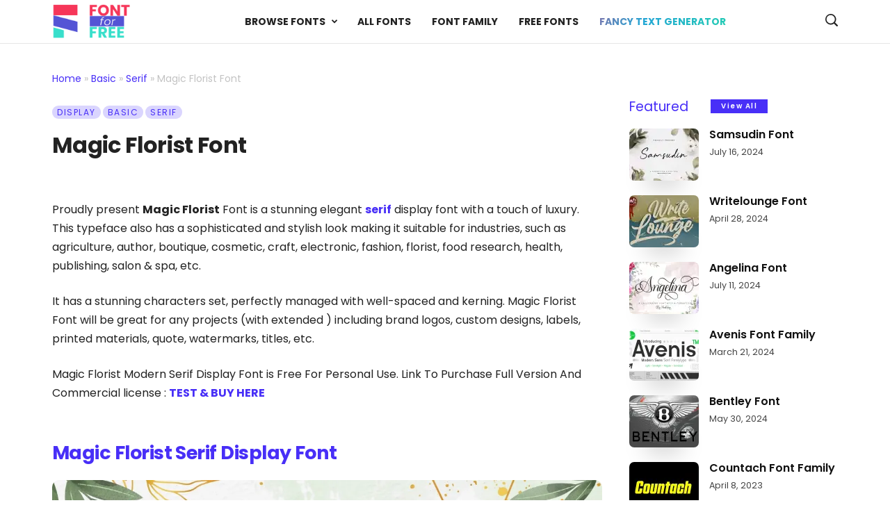

--- FILE ---
content_type: text/html; charset=UTF-8
request_url: https://fontforfree.com/magic-florist-font/
body_size: 50667
content:
<!doctype html ><!--[if IE 8]> <html class="ie8" lang="en-US"> <![endif]--><!--[if IE 9]> <html class="ie9" lang="en-US"> <![endif]--><!--[if gt IE 8]><!--> <html lang="en-US"> <!--<![endif]--><head> <title>Magic Florist Font - Download Free Fonts</title> <meta charset="UTF-8"/> <meta name="viewport" content="width=device-width, initial-scale=1.0"> <link rel="pingback" href="https://fontforfree.com/xmlrpc.php"/> <meta name='robots' content='index, follow, max-image-preview:large, max-snippet:-1, max-video-preview:-1'/><link rel="icon" type="image/png" href="https://fontforfree.com/wp-content/uploads/2022/03/fontforfree-icon-300x300.png"><link rel="apple-touch-icon" sizes="76x76" href="https://fontforfree.com/wp-content/uploads/2022/03/fontforfree-icon-300x300.png"/><link rel="apple-touch-icon" sizes="120x120" href="https://fontforfree.com/wp-content/uploads/2022/03/fontforfree-icon-300x300.png"/><link rel="apple-touch-icon" sizes="152x152" href="https://fontforfree.com/wp-content/uploads/2022/03/fontforfree-icon-300x300.png"/><link rel="apple-touch-icon" sizes="114x114" href="https://fontforfree.com/wp-content/uploads/2022/03/fontforfree-icon-300x300.png"/><link rel="apple-touch-icon" sizes="144x144" href="https://fontforfree.com/wp-content/uploads/2022/03/fontforfree-icon-300x300.png"/><link rel="preload" as="image" href="https://i0.wp.com/fontforfree.com/wp-content/uploads/2023/05/Magic-Florist-Font.jpg?fit=1200%2C800&ssl=1" fetchpriority="high"/> <!-- This site is optimized with the Yoast SEO plugin v26.6 - https://yoast.com/wordpress/plugins/seo/ --> <meta name="description" content="Download the Magic Florist Font for free. Proudly present Magic Florist Font is a stunning elegant serif display font with a touch of luxury. This typeface also has a sophisticated and stylish This font part of Display, Serif typeface families"/> <link rel="canonical" href="https://fontforfree.com/magic-florist-font/"/> <meta property="og:locale" content="en_US"/> <meta property="og:type" content="article"/> <meta property="og:title" content="Magic Florist Font - Download Free Fonts"/> <meta property="og:description" content="Download the Magic Florist Font for free. Proudly present Magic Florist Font is a stunning elegant serif display font with a touch of luxury. This typeface also has a sophisticated and stylish This font part of Display, Serif typeface families"/> <meta property="og:url" content="https://fontforfree.com/magic-florist-font/"/> <meta property="og:site_name" content="FontforFree"/> <meta property="article:publisher" content="https://www.facebook.com/fontforfreecom"/> <meta property="article:published_time" content="2023-05-11T12:15:43+00:00"/> <meta property="article:modified_time" content="2023-05-11T12:15:45+00:00"/> <meta property="og:image" content="https://fontforfree.com/wp-content/uploads/2023/05/Magic-Florist-Font.jpg"/> <meta property="og:image:width" content="1200"/> <meta property="og:image:height" content="800"/> <meta property="og:image:type" content="image/jpeg"/> <meta name="author" content="Fontforfree"/> <meta name="twitter:card" content="summary_large_image"/> <meta name="twitter:creator" content="@fontforfreecom"/> <meta name="twitter:site" content="@fontforfreecom"/> <meta name="twitter:label1" content="Written by"/> <meta name="twitter:data1" content="Fontforfree"/> <meta name="twitter:label2" content="Est. reading time"/> <meta name="twitter:data2" content="2 minutes"/> <script type="application/ld+json" class="yoast-schema-graph">{"@context":"https://schema.org","@graph":[{"@type":"Article","@id":"https://fontforfree.com/magic-florist-font/#article","isPartOf":{"@id":"https://fontforfree.com/magic-florist-font/"},"author":{"name":"Fontforfree","@id":"https://fontforfree.com/#/schema/person/d509f420afbee6331a25492087f5701e"},"headline":"Magic Florist Font","datePublished":"2023-05-11T12:15:43+00:00","dateModified":"2023-05-11T12:15:45+00:00","mainEntityOfPage":{"@id":"https://fontforfree.com/magic-florist-font/"},"wordCount":135,"commentCount":0,"publisher":{"@id":"https://fontforfree.com/#organization"},"image":{"@id":"https://fontforfree.com/magic-florist-font/#primaryimage"},"thumbnailUrl":"https://i0.wp.com/fontforfree.com/wp-content/uploads/2023/05/Magic-Florist-Font.jpg?fit=1200%2C800&ssl=1","keywords":["Download Fonts Display","Download Fonts Modern","Download Fonts Serif","Free for Personal Use","OTF TTF Fonts","Typeface Font Download"],"articleSection":["Display","Serif"],"inLanguage":"en-US","potentialAction":[{"@type":"CommentAction","name":"Comment","target":["https://fontforfree.com/magic-florist-font/#respond"]}]},{"@type":"WebPage","@id":"https://fontforfree.com/magic-florist-font/","url":"https://fontforfree.com/magic-florist-font/","name":"Magic Florist Font - Download Free Fonts","isPartOf":{"@id":"https://fontforfree.com/#website"},"primaryImageOfPage":{"@id":"https://fontforfree.com/magic-florist-font/#primaryimage"},"image":{"@id":"https://fontforfree.com/magic-florist-font/#primaryimage"},"thumbnailUrl":"https://i0.wp.com/fontforfree.com/wp-content/uploads/2023/05/Magic-Florist-Font.jpg?fit=1200%2C800&ssl=1","datePublished":"2023-05-11T12:15:43+00:00","dateModified":"2023-05-11T12:15:45+00:00","description":"Download the Magic Florist Font for free. Proudly present Magic Florist Font is a stunning elegant serif display font with a touch of luxury. This typeface also has a sophisticated and stylish This font part of Display, Serif typeface families","breadcrumb":{"@id":"https://fontforfree.com/magic-florist-font/#breadcrumb"},"inLanguage":"en-US","potentialAction":[{"@type":"ReadAction","target":["https://fontforfree.com/magic-florist-font/"]}]},{"@type":"ImageObject","inLanguage":"en-US","@id":"https://fontforfree.com/magic-florist-font/#primaryimage","url":"https://i0.wp.com/fontforfree.com/wp-content/uploads/2023/05/Magic-Florist-Font.jpg?fit=1200%2C800&ssl=1","contentUrl":"https://i0.wp.com/fontforfree.com/wp-content/uploads/2023/05/Magic-Florist-Font.jpg?fit=1200%2C800&ssl=1","width":1200,"height":800,"caption":"Magic Florist Font"},{"@type":"BreadcrumbList","@id":"https://fontforfree.com/magic-florist-font/#breadcrumb","itemListElement":[{"@type":"ListItem","position":1,"name":"Home","item":"https://fontforfree.com/"},{"@type":"ListItem","position":2,"name":"Basic","item":"https://fontforfree.com/fonts/basic/"},{"@type":"ListItem","position":3,"name":"Serif","item":"https://fontforfree.com/fonts/serif/"},{"@type":"ListItem","position":4,"name":"Magic Florist Font"}]},{"@type":"WebSite","@id":"https://fontforfree.com/#website","url":"https://fontforfree.com/","name":"FontforFree","description":"Download Fonts","publisher":{"@id":"https://fontforfree.com/#organization"},"alternateName":"fontforfree.com","potentialAction":[{"@type":"SearchAction","target":{"@type":"EntryPoint","urlTemplate":"https://fontforfree.com/?s={search_term_string}"},"query-input":{"@type":"PropertyValueSpecification","valueRequired":true,"valueName":"search_term_string"}}],"inLanguage":"en-US"},{"@type":"Organization","@id":"https://fontforfree.com/#organization","name":"FontforFree","alternateName":"fontforfree.com","url":"https://fontforfree.com/","logo":{"@type":"ImageObject","inLanguage":"en-US","@id":"https://fontforfree.com/#/schema/logo/image/","url":"https://i0.wp.com/fontforfree.com/wp-content/uploads/2022/03/FontforFree.png?fit=988%2C427&ssl=1","contentUrl":"https://i0.wp.com/fontforfree.com/wp-content/uploads/2022/03/FontforFree.png?fit=988%2C427&ssl=1","width":988,"height":427,"caption":"FontforFree"},"image":{"@id":"https://fontforfree.com/#/schema/logo/image/"},"sameAs":["https://www.facebook.com/fontforfreecom","https://x.com/fontforfreecom","https://www.instagram.com/fontforfree","https://www.behance.net/fontforfree"]},{"@type":"Person","@id":"https://fontforfree.com/#/schema/person/d509f420afbee6331a25492087f5701e","name":"Fontforfree","image":{"@type":"ImageObject","inLanguage":"en-US","@id":"https://fontforfree.com/#/schema/person/image/","url":"https://secure.gravatar.com/avatar/be0d245ecdf095e15c237fee1a3a70cf168488e499b2b8e6071e2b13729c437c?s=96&d=mm&r=g","contentUrl":"https://secure.gravatar.com/avatar/be0d245ecdf095e15c237fee1a3a70cf168488e499b2b8e6071e2b13729c437c?s=96&d=mm&r=g","caption":"Fontforfree"},"description":"Font for Free is a great source to download thousands and find high quality fonts from various categories that include Sans Serif, Serif, Display, Calligraphy, Arabic, Gothic, Handwritten, and much more. Some fonts provided for are for Personal Use, trial versions of full versions, may contain a limited character set, and font are have commercial license."}]}</script> <!-- / Yoast SEO plugin. --><link rel='dns-prefetch' href='//stats.wp.com'/><link rel='preconnect' href='//i0.wp.com'/><link rel='preconnect' href='//c0.wp.com'/><link rel="alternate" type="application/rss+xml" title="FontforFree &raquo; Feed" href="https://fontforfree.com/feed/"/><link rel="alternate" type="application/rss+xml" title="FontforFree &raquo; Comments Feed" href="https://fontforfree.com/comments/feed/"/><style id='wp-img-auto-sizes-contain-inline-css' type='text/css'>img:is([sizes=auto i],[sizes^="auto," i]){contain-intrinsic-size:3000px 1500px}/*# sourceURL=wp-img-auto-sizes-contain-inline-css */</style><link rel='stylesheet' id='jetpack_related-posts-css' href='https://c0.wp.com/p/jetpack/15.4/modules/related-posts/related-posts.css' type='text/css' media='all'/><link rel='stylesheet' id='wp-block-library-css' href='https://c0.wp.com/c/6.9/wp-includes/css/dist/block-library/style.min.css' type='text/css' media='all'/><style id='wp-block-heading-inline-css' type='text/css'>
h1:where(.wp-block-heading).has-background,h2:where(.wp-block-heading).has-background,h3:where(.wp-block-heading).has-background,h4:where(.wp-block-heading).has-background,h5:where(.wp-block-heading).has-background,h6:where(.wp-block-heading).has-background{padding:1.25em 2.375em}h1.has-text-align-left[style*=writing-mode]:where([style*=vertical-lr]),h1.has-text-align-right[style*=writing-mode]:where([style*=vertical-rl]),h2.has-text-align-left[style*=writing-mode]:where([style*=vertical-lr]),h2.has-text-align-right[style*=writing-mode]:where([style*=vertical-rl]),h3.has-text-align-left[style*=writing-mode]:where([style*=vertical-lr]),h3.has-text-align-right[style*=writing-mode]:where([style*=vertical-rl]),h4.has-text-align-left[style*=writing-mode]:where([style*=vertical-lr]),h4.has-text-align-right[style*=writing-mode]:where([style*=vertical-rl]),h5.has-text-align-left[style*=writing-mode]:where([style*=vertical-lr]),h5.has-text-align-right[style*=writing-mode]:where([style*=vertical-rl]),h6.has-text-align-left[style*=writing-mode]:where([style*=vertical-lr]),h6.has-text-align-right[style*=writing-mode]:where([style*=vertical-rl]){rotate:180deg}
/*# sourceURL=https://c0.wp.com/c/6.9/wp-includes/blocks/heading/style.min.css */
</style>
<style id='wp-block-image-inline-css' type='text/css'>
.wp-block-image>a,.wp-block-image>figure>a{display:inline-block}.wp-block-image img{box-sizing:border-box;height:auto;max-width:100%;vertical-align:bottom}@media not (prefers-reduced-motion){.wp-block-image img.hide{visibility:hidden}.wp-block-image img.show{animation:show-content-image .4s}}.wp-block-image[style*=border-radius] img,.wp-block-image[style*=border-radius]>a{border-radius:inherit}.wp-block-image.has-custom-border img{box-sizing:border-box}.wp-block-image.aligncenter{text-align:center}.wp-block-image.alignfull>a,.wp-block-image.alignwide>a{width:100%}.wp-block-image.alignfull img,.wp-block-image.alignwide img{height:auto;width:100%}.wp-block-image .aligncenter,.wp-block-image .alignleft,.wp-block-image .alignright,.wp-block-image.aligncenter,.wp-block-image.alignleft,.wp-block-image.alignright{display:table}.wp-block-image .aligncenter>figcaption,.wp-block-image .alignleft>figcaption,.wp-block-image .alignright>figcaption,.wp-block-image.aligncenter>figcaption,.wp-block-image.alignleft>figcaption,.wp-block-image.alignright>figcaption{caption-side:bottom;display:table-caption}.wp-block-image .alignleft{float:left;margin:.5em 1em .5em 0}.wp-block-image .alignright{float:right;margin:.5em 0 .5em 1em}.wp-block-image .aligncenter{margin-left:auto;margin-right:auto}.wp-block-image :where(figcaption){margin-bottom:1em;margin-top:.5em}.wp-block-image.is-style-circle-mask img{border-radius:9999px}@supports ((-webkit-mask-image:none) or (mask-image:none)) or (-webkit-mask-image:none){.wp-block-image.is-style-circle-mask img{border-radius:0;-webkit-mask-image:url('data:image/svg+xml;utf8,<svg viewBox="0 0 100 100" xmlns="http://www.w3.org/2000/svg"><circle cx="50" cy="50" r="50"/></svg>');mask-image:url('data:image/svg+xml;utf8,<svg viewBox="0 0 100 100" xmlns="http://www.w3.org/2000/svg"><circle cx="50" cy="50" r="50"/></svg>');mask-mode:alpha;-webkit-mask-position:center;mask-position:center;-webkit-mask-repeat:no-repeat;mask-repeat:no-repeat;-webkit-mask-size:contain;mask-size:contain}}:root :where(.wp-block-image.is-style-rounded img,.wp-block-image .is-style-rounded img){border-radius:9999px}.wp-block-image figure{margin:0}.wp-lightbox-container{display:flex;flex-direction:column;position:relative}.wp-lightbox-container img{cursor:zoom-in}.wp-lightbox-container img:hover+button{opacity:1}.wp-lightbox-container button{align-items:center;backdrop-filter:blur(16px) saturate(180%);background-color:#5a5a5a40;border:none;border-radius:4px;cursor:zoom-in;display:flex;height:20px;justify-content:center;opacity:0;padding:0;position:absolute;right:16px;text-align:center;top:16px;width:20px;z-index:100}@media not (prefers-reduced-motion){.wp-lightbox-container button{transition:opacity .2s ease}}.wp-lightbox-container button:focus-visible{outline:3px auto #5a5a5a40;outline:3px auto -webkit-focus-ring-color;outline-offset:3px}.wp-lightbox-container button:hover{cursor:pointer;opacity:1}.wp-lightbox-container button:focus{opacity:1}.wp-lightbox-container button:focus,.wp-lightbox-container button:hover,.wp-lightbox-container button:not(:hover):not(:active):not(.has-background){background-color:#5a5a5a40;border:none}.wp-lightbox-overlay{box-sizing:border-box;cursor:zoom-out;height:100vh;left:0;overflow:hidden;position:fixed;top:0;visibility:hidden;width:100%;z-index:100000}.wp-lightbox-overlay .close-button{align-items:center;cursor:pointer;display:flex;justify-content:center;min-height:40px;min-width:40px;padding:0;position:absolute;right:calc(env(safe-area-inset-right) + 16px);top:calc(env(safe-area-inset-top) + 16px);z-index:5000000}.wp-lightbox-overlay .close-button:focus,.wp-lightbox-overlay .close-button:hover,.wp-lightbox-overlay .close-button:not(:hover):not(:active):not(.has-background){background:none;border:none}.wp-lightbox-overlay .lightbox-image-container{height:var(--wp--lightbox-container-height);left:50%;overflow:hidden;position:absolute;top:50%;transform:translate(-50%,-50%);transform-origin:top left;width:var(--wp--lightbox-container-width);z-index:9999999999}.wp-lightbox-overlay .wp-block-image{align-items:center;box-sizing:border-box;display:flex;height:100%;justify-content:center;margin:0;position:relative;transform-origin:0 0;width:100%;z-index:3000000}.wp-lightbox-overlay .wp-block-image img{height:var(--wp--lightbox-image-height);min-height:var(--wp--lightbox-image-height);min-width:var(--wp--lightbox-image-width);width:var(--wp--lightbox-image-width)}.wp-lightbox-overlay .wp-block-image figcaption{display:none}.wp-lightbox-overlay button{background:none;border:none}.wp-lightbox-overlay .scrim{background-color:#fff;height:100%;opacity:.9;position:absolute;width:100%;z-index:2000000}.wp-lightbox-overlay.active{visibility:visible}@media not (prefers-reduced-motion){.wp-lightbox-overlay.active{animation:turn-on-visibility .25s both}.wp-lightbox-overlay.active img{animation:turn-on-visibility .35s both}.wp-lightbox-overlay.show-closing-animation:not(.active){animation:turn-off-visibility .35s both}.wp-lightbox-overlay.show-closing-animation:not(.active) img{animation:turn-off-visibility .25s both}.wp-lightbox-overlay.zoom.active{animation:none;opacity:1;visibility:visible}.wp-lightbox-overlay.zoom.active .lightbox-image-container{animation:lightbox-zoom-in .4s}.wp-lightbox-overlay.zoom.active .lightbox-image-container img{animation:none}.wp-lightbox-overlay.zoom.active .scrim{animation:turn-on-visibility .4s forwards}.wp-lightbox-overlay.zoom.show-closing-animation:not(.active){animation:none}.wp-lightbox-overlay.zoom.show-closing-animation:not(.active) .lightbox-image-container{animation:lightbox-zoom-out .4s}.wp-lightbox-overlay.zoom.show-closing-animation:not(.active) .lightbox-image-container img{animation:none}.wp-lightbox-overlay.zoom.show-closing-animation:not(.active) .scrim{animation:turn-off-visibility .4s forwards}}@keyframes show-content-image{0%{visibility:hidden}99%{visibility:hidden}to{visibility:visible}}@keyframes turn-on-visibility{0%{opacity:0}to{opacity:1}}@keyframes turn-off-visibility{0%{opacity:1;visibility:visible}99%{opacity:0;visibility:visible}to{opacity:0;visibility:hidden}}@keyframes lightbox-zoom-in{0%{transform:translate(calc((-100vw + var(--wp--lightbox-scrollbar-width))/2 + var(--wp--lightbox-initial-left-position)),calc(-50vh + var(--wp--lightbox-initial-top-position))) scale(var(--wp--lightbox-scale))}to{transform:translate(-50%,-50%) scale(1)}}@keyframes lightbox-zoom-out{0%{transform:translate(-50%,-50%) scale(1);visibility:visible}99%{visibility:visible}to{transform:translate(calc((-100vw + var(--wp--lightbox-scrollbar-width))/2 + var(--wp--lightbox-initial-left-position)),calc(-50vh + var(--wp--lightbox-initial-top-position))) scale(var(--wp--lightbox-scale));visibility:hidden}}
/*# sourceURL=https://c0.wp.com/c/6.9/wp-includes/blocks/image/style.min.css */
</style>
<style id='wp-block-paragraph-inline-css' type='text/css'>
.is-small-text{font-size:.875em}.is-regular-text{font-size:1em}.is-large-text{font-size:2.25em}.is-larger-text{font-size:3em}.has-drop-cap:not(:focus):first-letter{float:left;font-size:8.4em;font-style:normal;font-weight:100;line-height:.68;margin:.05em .1em 0 0;text-transform:uppercase}body.rtl .has-drop-cap:not(:focus):first-letter{float:none;margin-left:.1em}p.has-drop-cap.has-background{overflow:hidden}:root :where(p.has-background){padding:1.25em 2.375em}:where(p.has-text-color:not(.has-link-color)) a{color:inherit}p.has-text-align-left[style*="writing-mode:vertical-lr"],p.has-text-align-right[style*="writing-mode:vertical-rl"]{rotate:180deg}
/*# sourceURL=https://c0.wp.com/c/6.9/wp-includes/blocks/paragraph/style.min.css */
</style>
<style id='global-styles-inline-css' type='text/css'>
:root{--wp--preset--aspect-ratio--square: 1;--wp--preset--aspect-ratio--4-3: 4/3;--wp--preset--aspect-ratio--3-4: 3/4;--wp--preset--aspect-ratio--3-2: 3/2;--wp--preset--aspect-ratio--2-3: 2/3;--wp--preset--aspect-ratio--16-9: 16/9;--wp--preset--aspect-ratio--9-16: 9/16;--wp--preset--color--black: #000000;--wp--preset--color--cyan-bluish-gray: #abb8c3;--wp--preset--color--white: #ffffff;--wp--preset--color--pale-pink: #f78da7;--wp--preset--color--vivid-red: #cf2e2e;--wp--preset--color--luminous-vivid-orange: #ff6900;--wp--preset--color--luminous-vivid-amber: #fcb900;--wp--preset--color--light-green-cyan: #7bdcb5;--wp--preset--color--vivid-green-cyan: #00d084;--wp--preset--color--pale-cyan-blue: #8ed1fc;--wp--preset--color--vivid-cyan-blue: #0693e3;--wp--preset--color--vivid-purple: #9b51e0;--wp--preset--gradient--vivid-cyan-blue-to-vivid-purple: linear-gradient(135deg,rgb(6,147,227) 0%,rgb(155,81,224) 100%);--wp--preset--gradient--light-green-cyan-to-vivid-green-cyan: linear-gradient(135deg,rgb(122,220,180) 0%,rgb(0,208,130) 100%);--wp--preset--gradient--luminous-vivid-amber-to-luminous-vivid-orange: linear-gradient(135deg,rgb(252,185,0) 0%,rgb(255,105,0) 100%);--wp--preset--gradient--luminous-vivid-orange-to-vivid-red: linear-gradient(135deg,rgb(255,105,0) 0%,rgb(207,46,46) 100%);--wp--preset--gradient--very-light-gray-to-cyan-bluish-gray: linear-gradient(135deg,rgb(238,238,238) 0%,rgb(169,184,195) 100%);--wp--preset--gradient--cool-to-warm-spectrum: linear-gradient(135deg,rgb(74,234,220) 0%,rgb(151,120,209) 20%,rgb(207,42,186) 40%,rgb(238,44,130) 60%,rgb(251,105,98) 80%,rgb(254,248,76) 100%);--wp--preset--gradient--blush-light-purple: linear-gradient(135deg,rgb(255,206,236) 0%,rgb(152,150,240) 100%);--wp--preset--gradient--blush-bordeaux: linear-gradient(135deg,rgb(254,205,165) 0%,rgb(254,45,45) 50%,rgb(107,0,62) 100%);--wp--preset--gradient--luminous-dusk: linear-gradient(135deg,rgb(255,203,112) 0%,rgb(199,81,192) 50%,rgb(65,88,208) 100%);--wp--preset--gradient--pale-ocean: linear-gradient(135deg,rgb(255,245,203) 0%,rgb(182,227,212) 50%,rgb(51,167,181) 100%);--wp--preset--gradient--electric-grass: linear-gradient(135deg,rgb(202,248,128) 0%,rgb(113,206,126) 100%);--wp--preset--gradient--midnight: linear-gradient(135deg,rgb(2,3,129) 0%,rgb(40,116,252) 100%);--wp--preset--font-size--small: 10px;--wp--preset--font-size--medium: 20px;--wp--preset--font-size--large: 30px;--wp--preset--font-size--x-large: 42px;--wp--preset--font-size--regular: 14px;--wp--preset--font-size--larger: 48px;--wp--preset--spacing--20: 0.44rem;--wp--preset--spacing--30: 0.67rem;--wp--preset--spacing--40: 1rem;--wp--preset--spacing--50: 1.5rem;--wp--preset--spacing--60: 2.25rem;--wp--preset--spacing--70: 3.38rem;--wp--preset--spacing--80: 5.06rem;--wp--preset--shadow--natural: 6px 6px 9px rgba(0, 0, 0, 0.2);--wp--preset--shadow--deep: 12px 12px 50px rgba(0, 0, 0, 0.4);--wp--preset--shadow--sharp: 6px 6px 0px rgba(0, 0, 0, 0.2);--wp--preset--shadow--outlined: 6px 6px 0px -3px rgb(255, 255, 255), 6px 6px rgb(0, 0, 0);--wp--preset--shadow--crisp: 6px 6px 0px rgb(0, 0, 0);}:where(.is-layout-flex){gap: 0.5em;}:where(.is-layout-grid){gap: 0.5em;}body .is-layout-flex{display: flex;}.is-layout-flex{flex-wrap: wrap;align-items: center;}.is-layout-flex > :is(*, div){margin: 0;}body .is-layout-grid{display: grid;}.is-layout-grid > :is(*, div){margin: 0;}:where(.wp-block-columns.is-layout-flex){gap: 2em;}:where(.wp-block-columns.is-layout-grid){gap: 2em;}:where(.wp-block-post-template.is-layout-flex){gap: 1.25em;}:where(.wp-block-post-template.is-layout-grid){gap: 1.25em;}.has-black-color{color: var(--wp--preset--color--black) !important;}.has-cyan-bluish-gray-color{color: var(--wp--preset--color--cyan-bluish-gray) !important;}.has-white-color{color: var(--wp--preset--color--white) !important;}.has-pale-pink-color{color: var(--wp--preset--color--pale-pink) !important;}.has-vivid-red-color{color: var(--wp--preset--color--vivid-red) !important;}.has-luminous-vivid-orange-color{color: var(--wp--preset--color--luminous-vivid-orange) !important;}.has-luminous-vivid-amber-color{color: var(--wp--preset--color--luminous-vivid-amber) !important;}.has-light-green-cyan-color{color: var(--wp--preset--color--light-green-cyan) !important;}.has-vivid-green-cyan-color{color: var(--wp--preset--color--vivid-green-cyan) !important;}.has-pale-cyan-blue-color{color: var(--wp--preset--color--pale-cyan-blue) !important;}.has-vivid-cyan-blue-color{color: var(--wp--preset--color--vivid-cyan-blue) !important;}.has-vivid-purple-color{color: var(--wp--preset--color--vivid-purple) !important;}.has-black-background-color{background-color: var(--wp--preset--color--black) !important;}.has-cyan-bluish-gray-background-color{background-color: var(--wp--preset--color--cyan-bluish-gray) !important;}.has-white-background-color{background-color: var(--wp--preset--color--white) !important;}.has-pale-pink-background-color{background-color: var(--wp--preset--color--pale-pink) !important;}.has-vivid-red-background-color{background-color: var(--wp--preset--color--vivid-red) !important;}.has-luminous-vivid-orange-background-color{background-color: var(--wp--preset--color--luminous-vivid-orange) !important;}.has-luminous-vivid-amber-background-color{background-color: var(--wp--preset--color--luminous-vivid-amber) !important;}.has-light-green-cyan-background-color{background-color: var(--wp--preset--color--light-green-cyan) !important;}.has-vivid-green-cyan-background-color{background-color: var(--wp--preset--color--vivid-green-cyan) !important;}.has-pale-cyan-blue-background-color{background-color: var(--wp--preset--color--pale-cyan-blue) !important;}.has-vivid-cyan-blue-background-color{background-color: var(--wp--preset--color--vivid-cyan-blue) !important;}.has-vivid-purple-background-color{background-color: var(--wp--preset--color--vivid-purple) !important;}.has-black-border-color{border-color: var(--wp--preset--color--black) !important;}.has-cyan-bluish-gray-border-color{border-color: var(--wp--preset--color--cyan-bluish-gray) !important;}.has-white-border-color{border-color: var(--wp--preset--color--white) !important;}.has-pale-pink-border-color{border-color: var(--wp--preset--color--pale-pink) !important;}.has-vivid-red-border-color{border-color: var(--wp--preset--color--vivid-red) !important;}.has-luminous-vivid-orange-border-color{border-color: var(--wp--preset--color--luminous-vivid-orange) !important;}.has-luminous-vivid-amber-border-color{border-color: var(--wp--preset--color--luminous-vivid-amber) !important;}.has-light-green-cyan-border-color{border-color: var(--wp--preset--color--light-green-cyan) !important;}.has-vivid-green-cyan-border-color{border-color: var(--wp--preset--color--vivid-green-cyan) !important;}.has-pale-cyan-blue-border-color{border-color: var(--wp--preset--color--pale-cyan-blue) !important;}.has-vivid-cyan-blue-border-color{border-color: var(--wp--preset--color--vivid-cyan-blue) !important;}.has-vivid-purple-border-color{border-color: var(--wp--preset--color--vivid-purple) !important;}.has-vivid-cyan-blue-to-vivid-purple-gradient-background{background: var(--wp--preset--gradient--vivid-cyan-blue-to-vivid-purple) !important;}.has-light-green-cyan-to-vivid-green-cyan-gradient-background{background: var(--wp--preset--gradient--light-green-cyan-to-vivid-green-cyan) !important;}.has-luminous-vivid-amber-to-luminous-vivid-orange-gradient-background{background: var(--wp--preset--gradient--luminous-vivid-amber-to-luminous-vivid-orange) !important;}.has-luminous-vivid-orange-to-vivid-red-gradient-background{background: var(--wp--preset--gradient--luminous-vivid-orange-to-vivid-red) !important;}.has-very-light-gray-to-cyan-bluish-gray-gradient-background{background: var(--wp--preset--gradient--very-light-gray-to-cyan-bluish-gray) !important;}.has-cool-to-warm-spectrum-gradient-background{background: var(--wp--preset--gradient--cool-to-warm-spectrum) !important;}.has-blush-light-purple-gradient-background{background: var(--wp--preset--gradient--blush-light-purple) !important;}.has-blush-bordeaux-gradient-background{background: var(--wp--preset--gradient--blush-bordeaux) !important;}.has-luminous-dusk-gradient-background{background: var(--wp--preset--gradient--luminous-dusk) !important;}.has-pale-ocean-gradient-background{background: var(--wp--preset--gradient--pale-ocean) !important;}.has-electric-grass-gradient-background{background: var(--wp--preset--gradient--electric-grass) !important;}.has-midnight-gradient-background{background: var(--wp--preset--gradient--midnight) !important;}.has-small-font-size{font-size: var(--wp--preset--font-size--small) !important;}.has-medium-font-size{font-size: var(--wp--preset--font-size--medium) !important;}.has-large-font-size{font-size: var(--wp--preset--font-size--large) !important;}.has-x-large-font-size{font-size: var(--wp--preset--font-size--x-large) !important;}
/*# sourceURL=global-styles-inline-css */
</style>
<style id='classic-theme-styles-inline-css' type='text/css'>/*! This file is auto-generated */.wp-block-button__link{color:#fff;background-color:#32373c;border-radius:9999px;box-shadow:none;text-decoration:none;padding:calc(.667em + 2px) calc(1.333em + 2px);font-size:1.125em}.wp-block-file__button{background:#32373c;color:#fff;text-decoration:none}/*# sourceURL=/wp-includes/css/classic-themes.min.css */</style><link rel='stylesheet' id='contact-form-7-css' href='https://fontforfree.com/wp-content/plugins/contact-form-7/includes/css/styles.css' type='text/css' media='all'/><link rel='stylesheet' id='wpdm-frontend-css-css' href='https://fontforfree.com/wp-content/plugins/download-manager/assets/bootstrap/css/bootstrap.min.css' type='text/css' media='all'/><link rel='stylesheet' id='wpdm-front-css' href='https://fontforfree.com/wp-content/plugins/download-manager/assets/css/front.css' type='text/css' media='all'/><link rel='stylesheet' id='td-theme-css' href='https://fontforfree.com/wp-content/themes/Newsmag/style.css' type='text/css' media='all'/><style id='td-theme-inline-css' type='text/css'> /* custom css - generated by TagDiv Composer */ @media (max-width: 767px) { .td-header-desktop-wrap { display: none; } } @media (min-width: 767px) { .td-header-mobile-wrap { display: none; } } /*# sourceURL=td-theme-inline-css */</style><link rel='stylesheet' id='td-legacy-framework-front-style-css' href='https://fontforfree.com/wp-content/plugins/td-composer/legacy/Newsmag/assets/css/td_legacy_main.css' type='text/css' media='all'/><script type="text/javascript" id="jetpack_related-posts-js-extra">
/* <![CDATA[ */
var related_posts_js_options = {"post_heading":"h4"};
//# sourceURL=jetpack_related-posts-js-extra
/* ]]> */
</script><script type="text/javascript" src="https://c0.wp.com/p/jetpack/15.4/_inc/build/related-posts/related-posts.min.js" id="jetpack_related-posts-js"></script><script type="text/javascript" src="https://c0.wp.com/c/6.9/wp-includes/js/jquery/jquery.min.js" id="jquery-core-js"></script><script type="text/javascript" src="https://c0.wp.com/c/6.9/wp-includes/js/jquery/jquery-migrate.min.js" id="jquery-migrate-js"></script><script type="text/javascript" src="https://fontforfree.com/wp-content/plugins/download-manager/assets/bootstrap/js/popper.min.js" id="wpdm-poper-js"></script><script type="text/javascript" src="https://fontforfree.com/wp-content/plugins/download-manager/assets/bootstrap/js/bootstrap.min.js" id="wpdm-frontend-js-js"></script><script type="text/javascript" id="wpdm-frontjs-js-extra">
/* <![CDATA[ */
var wpdm_url = {"home":"https://fontforfree.com/","site":"https://fontforfree.com/","ajax":"https://fontforfree.com/wp-admin/admin-ajax.php"};
var wpdm_js = {"spinner":"\u003Ci class=\"fas fa-sun fa-spin\"\u003E\u003C/i\u003E","client_id":"68fc54216b5b60c49bbfea96cff7db34"};
var wpdm_strings = {"pass_var":"Password Verified!","pass_var_q":"Please click following button to start download.","start_dl":"Start Download"};
//# sourceURL=wpdm-frontjs-js-extra
/* ]]> */
</script><script type="text/javascript" src="https://fontforfree.com/wp-content/plugins/download-manager/assets/js/front.js" id="wpdm-frontjs-js"></script> <style>img#wpstats{display:none}</style> <link rel="preload" as="style" href="https://fonts.googleapis.com/css2?family=Poppins:ital,wght@0,400;0,600;0,700;0,800;0,900;1,400;1,600;1,700;1,800;1,900&display=swap"/><link rel="stylesheet" href="https://fonts.googleapis.com/css2?family=Poppins:ital,wght@0,400;0,600;0,700;0,800;0,900;1,400;1,600;1,700;1,800;1,900&display=swap" media="print" onload="this.media=&#039;all&#039;"/><noscript><link rel="stylesheet" href="https://fonts.googleapis.com/css2?family=Poppins:ital,wght@0,400;0,600;0,700;0,800;0,900;1,400;1,600;1,700;1,800;1,900&display=swap"/></noscript><style type="text/css">.recentcomments a{display:inline !important;padding:0 !important;margin:0 !important;}</style><!-- JS generated by theme --><script type="text/javascript" id="td-generated-header-js">
    
    

	    var tdBlocksArray = []; //here we store all the items for the current page

	    // td_block class - each ajax block uses a object of this class for requests
	    function tdBlock() {
		    this.id = '';
		    this.block_type = 1; //block type id (1-234 etc)
		    this.atts = '';
		    this.td_column_number = '';
		    this.td_current_page = 1; //
		    this.post_count = 0; //from wp
		    this.found_posts = 0; //from wp
		    this.max_num_pages = 0; //from wp
		    this.td_filter_value = ''; //current live filter value
		    this.is_ajax_running = false;
		    this.td_user_action = ''; // load more or infinite loader (used by the animation)
		    this.header_color = '';
		    this.ajax_pagination_infinite_stop = ''; //show load more at page x
	    }

        // td_js_generator - mini detector
        ( function () {
            var htmlTag = document.getElementsByTagName("html")[0];

	        if ( navigator.userAgent.indexOf("MSIE 10.0") > -1 ) {
                htmlTag.className += ' ie10';
            }

            if ( !!navigator.userAgent.match(/Trident.*rv\:11\./) ) {
                htmlTag.className += ' ie11';
            }

	        if ( navigator.userAgent.indexOf("Edge") > -1 ) {
                htmlTag.className += ' ieEdge';
            }

            if ( /(iPad|iPhone|iPod)/g.test(navigator.userAgent) ) {
                htmlTag.className += ' td-md-is-ios';
            }

            var user_agent = navigator.userAgent.toLowerCase();
            if ( user_agent.indexOf("android") > -1 ) {
                htmlTag.className += ' td-md-is-android';
            }

            if ( -1 !== navigator.userAgent.indexOf('Mac OS X')  ) {
                htmlTag.className += ' td-md-is-os-x';
            }

            if ( /chrom(e|ium)/.test(navigator.userAgent.toLowerCase()) ) {
               htmlTag.className += ' td-md-is-chrome';
            }

            if ( -1 !== navigator.userAgent.indexOf('Firefox') ) {
                htmlTag.className += ' td-md-is-firefox';
            }

            if ( -1 !== navigator.userAgent.indexOf('Safari') && -1 === navigator.userAgent.indexOf('Chrome') ) {
                htmlTag.className += ' td-md-is-safari';
            }

            if( -1 !== navigator.userAgent.indexOf('IEMobile') ){
                htmlTag.className += ' td-md-is-iemobile';
            }

        })();

        var tdLocalCache = {};

        ( function () {
            "use strict";

            tdLocalCache = {
                data: {},
                remove: function (resource_id) {
                    delete tdLocalCache.data[resource_id];
                },
                exist: function (resource_id) {
                    return tdLocalCache.data.hasOwnProperty(resource_id) && tdLocalCache.data[resource_id] !== null;
                },
                get: function (resource_id) {
                    return tdLocalCache.data[resource_id];
                },
                set: function (resource_id, cachedData) {
                    tdLocalCache.remove(resource_id);
                    tdLocalCache.data[resource_id] = cachedData;
                }
            };
        })();

    
    
var td_viewport_interval_list=[{"limitBottom":767,"sidebarWidth":251},{"limitBottom":1023,"sidebarWidth":339}];
var td_animation_stack_effect="type0";
var tds_animation_stack=true;
var td_animation_stack_specific_selectors=".entry-thumb, img, .td-lazy-img";
var td_animation_stack_general_selectors=".td-animation-stack img, .td-animation-stack .entry-thumb, .post img, .td-animation-stack .td-lazy-img";
var tdc_is_installed="yes";
var td_ajax_url="https:\/\/fontforfree.com\/wp-admin\/admin-ajax.php?td_theme_name=Newsmag&v=5.4.3.1";
var td_get_template_directory_uri="https:\/\/fontforfree.com\/wp-content\/plugins\/td-composer\/legacy\/common";
var tds_snap_menu="";
var tds_logo_on_sticky="";
var tds_header_style="5";
var td_please_wait="Please wait...";
var td_email_user_pass_incorrect="User or password incorrect!";
var td_email_user_incorrect="Email or username incorrect!";
var td_email_incorrect="Email incorrect!";
var td_user_incorrect="Username incorrect!";
var td_email_user_empty="Email or username empty!";
var td_pass_empty="Pass empty!";
var td_pass_pattern_incorrect="Invalid Pass Pattern!";
var td_retype_pass_incorrect="Retyped Pass incorrect!";
var tds_more_articles_on_post_enable="";
var tds_more_articles_on_post_time_to_wait="";
var tds_more_articles_on_post_pages_distance_from_top=0;
var tds_captcha="";
var tds_theme_color_site_wide="#482ff7";
var tds_smart_sidebar="enabled";
var tdThemeName="Newsmag";
var tdThemeNameWl="Newsmag";
var td_magnific_popup_translation_tPrev="Previous (Left arrow key)";
var td_magnific_popup_translation_tNext="Next (Right arrow key)";
var td_magnific_popup_translation_tCounter="%curr% of %total%";
var td_magnific_popup_translation_ajax_tError="The content from %url% could not be loaded.";
var td_magnific_popup_translation_image_tError="The image #%curr% could not be loaded.";
var tdBlockNonce="ce3917ee21";
var tdMobileMenu="enabled";
var tdMobileSearch="enabled";
var tdDateNamesI18n={"month_names":["January","February","March","April","May","June","July","August","September","October","November","December"],"month_names_short":["Jan","Feb","Mar","Apr","May","Jun","Jul","Aug","Sep","Oct","Nov","Dec"],"day_names":["Sunday","Monday","Tuesday","Wednesday","Thursday","Friday","Saturday"],"day_names_short":["Sun","Mon","Tue","Wed","Thu","Fri","Sat"]};
var td_deploy_mode="deploy";
var td_ad_background_click_link="";
var td_ad_background_click_target="";
</script><!-- Header style compiled by theme --><style>/* custom css - generated by TagDiv Composer */ @font-face { font-family: "\'Poppins\', sans-serif;"; src: local("\'Poppins\', sans-serif;"), url("") format("woff"); font-display: swap; } .td-header-border:before, .td-trending-now-title, .td_block_mega_menu .td_mega_menu_sub_cats .cur-sub-cat, .td-post-category:hover, .td-header-style-2 .td-header-sp-logo, .td-next-prev-wrap a:hover i, .page-nav .current, .widget_calendar tfoot a:hover, .td-footer-container .widget_search .wpb_button:hover, .td-scroll-up-visible, .dropcap, .td-category a, input[type="submit"]:hover, .td-post-small-box a:hover, .td-404-sub-sub-title a:hover, .td-rating-bar-wrap div, .td_top_authors .td-active .td-author-post-count, .td_top_authors .td-active .td-author-comments-count, .td_smart_list_3 .td-sml3-top-controls i:hover, .td_smart_list_3 .td-sml3-bottom-controls i:hover, .td_wrapper_video_playlist .td_video_controls_playlist_wrapper, .td-read-more a:hover, .td-login-wrap .btn, .td_display_err, .td-header-style-6 .td-top-menu-full, #bbpress-forums button:hover, #bbpress-forums .bbp-pagination .current, .bbp_widget_login .button:hover, .header-search-wrap .td-drop-down-search .btn:hover, .td-post-text-content .more-link-wrap:hover a, #buddypress div.item-list-tabs ul li > a span, #buddypress div.item-list-tabs ul li > a:hover span, #buddypress input[type=submit]:hover, #buddypress a.button:hover span, #buddypress div.item-list-tabs ul li.selected a span, #buddypress div.item-list-tabs ul li.current a span, #buddypress input[type=submit]:focus, .td-grid-style-3 .td-big-grid-post .td-module-thumb a:last-child:before, .td-grid-style-4 .td-big-grid-post .td-module-thumb a:last-child:before, .td-grid-style-5 .td-big-grid-post .td-module-thumb:after, .td_category_template_2 .td-category-siblings .td-category a:hover, .td-weather-week:before, .td-weather-information:before, .td_3D_btn, .td_shadow_btn, .td_default_btn, .td_square_btn, .td_outlined_btn:hover { background-color: #482ff7; } @media (max-width: 767px) { .td-category a.td-current-sub-category { background-color: #482ff7; } } .woocommerce .onsale, .woocommerce .woocommerce a.button:hover, .woocommerce-page .woocommerce .button:hover, .single-product .product .summary .cart .button:hover, .woocommerce .woocommerce .product a.button:hover, .woocommerce .product a.button:hover, .woocommerce .product #respond input#submit:hover, .woocommerce .checkout input#place_order:hover, .woocommerce .woocommerce.widget .button:hover, .woocommerce .woocommerce-message .button:hover, .woocommerce .woocommerce-error .button:hover, .woocommerce .woocommerce-info .button:hover, .woocommerce.widget .ui-slider .ui-slider-handle, .vc_btn-black:hover, .wpb_btn-black:hover, .item-list-tabs .feed:hover a, .td-smart-list-button:hover { background-color: #482ff7; } .td-header-sp-top-menu .top-header-menu > .current-menu-item > a, .td-header-sp-top-menu .top-header-menu > .current-menu-ancestor > a, .td-header-sp-top-menu .top-header-menu > .current-category-ancestor > a, .td-header-sp-top-menu .top-header-menu > li > a:hover, .td-header-sp-top-menu .top-header-menu > .sfHover > a, .top-header-menu ul .current-menu-item > a, .top-header-menu ul .current-menu-ancestor > a, .top-header-menu ul .current-category-ancestor > a, .top-header-menu ul li > a:hover, .top-header-menu ul .sfHover > a, .sf-menu ul .td-menu-item > a:hover, .sf-menu ul .sfHover > a, .sf-menu ul .current-menu-ancestor > a, .sf-menu ul .current-category-ancestor > a, .sf-menu ul .current-menu-item > a, .td_module_wrap:hover .entry-title a, .td_mod_mega_menu:hover .entry-title a, .footer-email-wrap a, .widget a:hover, .td-footer-container .widget_calendar #today, .td-category-pulldown-filter a.td-pulldown-category-filter-link:hover, .td-load-more-wrap a:hover, .td-post-next-prev-content a:hover, .td-author-name a:hover, .td-author-url a:hover, .td_mod_related_posts:hover .entry-title a, .td-search-query, .header-search-wrap .td-drop-down-search .result-msg a:hover, .td_top_authors .td-active .td-authors-name a, .post blockquote p, .td-post-content blockquote p, .page blockquote p, .comment-list cite a:hover, .comment-list cite:hover, .comment-list .comment-reply-link:hover, a, .white-menu #td-header-menu .sf-menu > li > a:hover, .white-menu #td-header-menu .sf-menu > .current-menu-ancestor > a, .white-menu #td-header-menu .sf-menu > .current-menu-item > a, .td_quote_on_blocks, #bbpress-forums .bbp-forum-freshness a:hover, #bbpress-forums .bbp-topic-freshness a:hover, #bbpress-forums .bbp-forums-list li a:hover, #bbpress-forums .bbp-forum-title:hover, #bbpress-forums .bbp-topic-permalink:hover, #bbpress-forums .bbp-topic-started-by a:hover, #bbpress-forums .bbp-topic-started-in a:hover, #bbpress-forums .bbp-body .super-sticky li.bbp-topic-title .bbp-topic-permalink, #bbpress-forums .bbp-body .sticky li.bbp-topic-title .bbp-topic-permalink, #bbpress-forums #subscription-toggle a:hover, #bbpress-forums #favorite-toggle a:hover, .woocommerce-account .woocommerce-MyAccount-navigation a:hover, .widget_display_replies .bbp-author-name, .widget_display_topics .bbp-author-name, .archive .widget_archive .current, .archive .widget_archive .current a, .td-subcategory-header .td-category-siblings .td-subcat-dropdown a.td-current-sub-category, .td-subcategory-header .td-category-siblings .td-subcat-dropdown a:hover, .td-pulldown-filter-display-option:hover, .td-pulldown-filter-display-option .td-pulldown-filter-link:hover, .td_normal_slide .td-wrapper-pulldown-filter .td-pulldown-filter-list a:hover, #buddypress ul.item-list li div.item-title a:hover, .td_block_13 .td-pulldown-filter-list a:hover, .td_smart_list_8 .td-smart-list-dropdown-wrap .td-smart-list-button:hover, .td_smart_list_8 .td-smart-list-dropdown-wrap .td-smart-list-button:hover i, .td-sub-footer-container a:hover, .td-instagram-user a, .td_outlined_btn, body .td_block_list_menu li.current-menu-item > a, body .td_block_list_menu li.current-menu-ancestor > a, body .td_block_list_menu li.current-category-ancestor > a{ color: #482ff7; } .td-mega-menu .wpb_content_element li a:hover, .td_login_tab_focus { color: #482ff7 !important; } .td-next-prev-wrap a:hover i, .page-nav .current, .widget_tag_cloud a:hover, .post .td_quote_box, .page .td_quote_box, .td-login-panel-title, #bbpress-forums .bbp-pagination .current, .td_category_template_2 .td-category-siblings .td-category a:hover, .page-template-page-pagebuilder-latest .td-instagram-user, .td_outlined_btn { border-color: #482ff7; } .td_wrapper_video_playlist .td_video_currently_playing:after, .item-list-tabs .feed:hover { border-color: #482ff7 !important; } .td-header-main-menu { background-color: #ffffff; } .sf-menu > li > a, .header-search-wrap .td-icon-search, #td-top-mobile-toggle i { color: #222222; } .td-mobile-content .current-menu-item > a, .td-mobile-content .current-menu-ancestor > a, .td-mobile-content .current-category-ancestor > a, #td-mobile-nav .td-menu-login-section a:hover, #td-mobile-nav .td-register-section a:hover, #td-mobile-nav .td-menu-socials-wrap a:hover i { color: #482ff7; } #td-mobile-nav .td-register-section .td-login-button { color: #482ff7; } .mfp-content .td-login-button:active, .mfp-content .td-login-button:hover { background-color: #482ff7; } .td-footer-container, .td-footer-container .td_module_mx3 .meta-info, .td-footer-container .td_module_14 .meta-info, .td-footer-container .td_module_mx1 .td-block14-border { background-color: #efefef; } .td-footer-container .widget_calendar #today { background-color: transparent; } .td-footer-container, .td-footer-container a, .td-footer-container li, .td-footer-container .footer-text-wrap, .td-footer-container .meta-info .entry-date, .td-footer-container .td-module-meta-info .entry-date, .td-footer-container .td_block_text_with_title, .td-footer-container .woocommerce .star-rating::before, .td-footer-container .widget_text p, .td-footer-container .widget_calendar #today, .td-footer-container .td-social-style3 .td_social_type a, .td-footer-container .td-social-style3, .td-footer-container .td-social-style4 .td_social_type a, .td-footer-container .td-social-style4, .td-footer-container .td-social-style9, .td-footer-container .td-social-style10, .td-footer-container .td-social-style2 .td_social_type a, .td-footer-container .td-social-style8 .td_social_type a, .td-footer-container .td-social-style2 .td_social_type, .td-footer-container .td-social-style8 .td_social_type, .td-footer-container .td-post-author-name a:hover { color: #7e7e7e; } .td-footer-container .td_module_mx1 .meta-info .entry-date, .td-footer-container .td_social_button a, .td-footer-container .td-post-category, .td-footer-container .td-post-category:hover, .td-footer-container .td-module-comments a, .td-footer-container .td_module_mx1 .td-post-author-name a:hover, .td-footer-container .td-theme-slider .slide-meta a { color: #fff } .td-footer-container .widget_tag_cloud a { border-color: #7e7e7e; } .td-footer-container .td-excerpt, .td-footer-container .widget_rss .rss-date, .td-footer-container .widget_rss cite { color: #7e7e7e; opacity: 0.7; } .td-footer-container .td-read-more a, .td-footer-container .td-read-more a:hover { color: #fff; } .td-footer-container .td_module_14 .meta-info, .td-footer-container .td_module_5, .td-footer-container .td_module_9 .item-details, .td-footer-container .td_module_8 .item-details, .td-footer-container .td_module_mx3 .meta-info, .td-footer-container .widget_recent_comments li, .td-footer-container .widget_recent_entries li, .td-footer-container table td, .td-footer-container table th, .td-footer-container .td-social-style2 .td_social_type .td-social-box, .td-footer-container .td-social-style8 .td_social_type .td-social-box, .td-footer-container .td-social-style2 .td_social_type .td_social_button, .td-footer-container .td-social-style8 .td_social_type .td_social_button { border-color: rgba(126, 126, 126, 0.1); } .td-footer-container a:hover, .td-footer-container .td-post-author-name a:hover, .td-footer-container .td_module_wrap:hover .entry-title a { color: #482ff7; } .td-footer-container .widget_tag_cloud a:hover { border-color: #482ff7; } .td-footer-container .td_module_mx1 .td-post-author-name a:hover, .td-footer-container .td-theme-slider .slide-meta a { color: #fff } .td_module_wrap .td-post-author-name a { color: #482ff7; } header .td-post-author-name a { color: #482ff7; } .td-post-content h1, .td-post-content h2, .td-post-content h3, .td-post-content h4, .td-post-content h5, .td-post-content h6 { color: #482ff7; } .top-header-menu li a, .td-header-sp-top-menu .td_data_time, .td-header-sp-top-menu .tds_menu_login .tdw-wml-user, .td-weather-top-widget .td-weather-header .td-weather-city, .td-weather-top-widget .td-weather-now { font-family:'Poppins', sans-serif;; font-size:14px; font-weight:bold; } .top-header-menu .menu-item-has-children ul li a, .td-header-sp-top-menu .tds_menu_login .tdw-wml-menu-header, .td-header-sp-top-menu .tds_menu_login .tdw-wml-menu-content a, .td-header-sp-top-menu .tds_menu_login .tdw-wml-menu-footer a { font-family:'Poppins', sans-serif;; font-size:14px; } .sf-menu > .td-menu-item > a { font-family:'Poppins', sans-serif;; font-size:14px; font-weight:bold; } .sf-menu ul .td-menu-item a { font-family:'Poppins', sans-serif;; font-size:14px; } .td_mod_mega_menu .item-details a { font-family:'Poppins', sans-serif;; font-size:14px; font-weight:bold; } .td_mega_menu_sub_cats .block-mega-child-cats a { font-family:'Poppins', sans-serif;; font-size:14px; } .td-header-wrap .td-logo-text-container .td-logo-text { font-family:'Poppins', sans-serif;; font-size:18px; } .td-header-wrap .td-logo-text-container .td-tagline-text { font-family:'Poppins', sans-serif;; font-size:16px; } .td_module_wrap .entry-title, .td-theme-slider .td-module-title, .page .td-post-template-6 .td-post-header h1 { font-family:'Poppins', sans-serif;; } .td_block_trending_now .entry-title { font-family:'Poppins', sans-serif;; font-size:16px; } .td_module_1 .td-module-title { font-family:'Poppins', sans-serif;; font-size:16px; } .td_module_2 .td-module-title { font-family:'Poppins', sans-serif;; font-size:16px; } .td_module_3 .td-module-title { font-family:'Poppins', sans-serif;; font-size:16px; } .td_module_4 .td-module-title { font-family:'Poppins', sans-serif;; font-size:16px; } .td_module_5 .td-module-title { font-family:'Poppins', sans-serif;; font-size:16px; } .td_module_6 .td-module-title { font-family:'Poppins', sans-serif;; font-size:16px; } .td_module_7 .td-module-title { font-family:'Poppins', sans-serif;; font-size:16px; } .td_module_8 .td-module-title { font-family:'Poppins', sans-serif;; font-size:16px; } .td_module_9 .td-module-title { font-family:'Poppins', sans-serif;; font-size:16px; } .td_module_10 .td-module-title { font-family:'Poppins', sans-serif;; font-size:16px; } .td_module_11 .td-module-title { font-family:'Poppins', sans-serif;; font-size:16px; } .td_module_12 .td-module-title { font-family:'Poppins', sans-serif;; font-size:16px; } .td_module_13 .td-module-title { font-family:'Poppins', sans-serif;; font-size:16px; } .td_module_14 .td-module-title { font-family:'Poppins', sans-serif;; font-size:16px; } .td_module_15 .entry-title { font-family:'Poppins', sans-serif;; font-size:16px; } .td_module_mx1 .td-module-title { font-family:'Poppins', sans-serif;; font-size:16px; } .td_module_mx2 .td-module-title { font-family:'Poppins', sans-serif;; font-size:16px; } .td_module_mx3 .td-module-title { font-family:'Poppins', sans-serif;; font-size:16px; } .td_module_mx4 .td-module-title { font-family:'Poppins', sans-serif;; font-size:16px; } .td-theme-slider.iosSlider-col-3 .td-module-title a { font-family:'Poppins', sans-serif;; font-size:16px; } .td-theme-slider.iosSlider-col-2 .td-module-title a { font-family:'Poppins', sans-serif;; font-size:16px; } .td-theme-slider.iosSlider-col-1 .td-module-title a { font-family:'Poppins', sans-serif;; font-size:16px; } .page .td-post-template-6 .td-post-header h1 { font-family:'Poppins', sans-serif;; } .block-title > span, .block-title > a, .widgettitle, .td-trending-now-title, .wpb_tabs li a, .vc_tta-container .vc_tta-color-grey.vc_tta-tabs-position-top.vc_tta-style-classic .vc_tta-tabs-container .vc_tta-tab > a, .td-related-title .td-related-left, .td-related-title .td-related-right, .category .entry-title span, .td-author-counters span, .woocommerce-tabs h2, .woocommerce .product .products h2:not(.woocommerce-loop-product__title) { font-family:'Poppins', sans-serif;; font-size:16px; font-weight:bold; } .td-module-meta-info .td-post-author-name a, .td_module_wrap .td-post-author-name a { font-family:'Poppins', sans-serif;; } .td-module-meta-info .td-post-date .entry-date, .td_module_wrap .td-post-date .entry-date { font-family:'Poppins', sans-serif;; } .td-module-meta-info .td-module-comments a, .td_module_wrap .td-module-comments a { font-family:'Poppins', sans-serif;; } .td-big-grid-meta .td-post-category, .td_module_wrap .td-post-category, .td-module-image .td-post-category { font-family:'Poppins', sans-serif;; } .td-pulldown-filter-display-option, a.td-pulldown-filter-link, .td-category-pulldown-filter a.td-pulldown-category-filter-link { font-family:'Poppins', sans-serif;; } .td-excerpt, .td-module-excerpt { font-family:'Poppins', sans-serif;; font-size:14px; line-height:21px; } .td-module-exclusive .td-module-title a::before { font-family:'Poppins', sans-serif;; } .td-big-grid-post .entry-title { font-family:'Poppins', sans-serif;; } .td_block_big_grid .td-big-thumb .entry-title, .td_block_big_grid_2 .td-big-thumb .entry-title, .td_block_big_grid_3 .td-big-thumb .entry-title, .td_block_big_grid_4 .td-big-thumb .entry-title, .td_block_big_grid_5 .td-big-thumb .entry-title, .td_block_big_grid_6 .td-big-thumb .entry-title, .td_block_big_grid_7 .td-big-thumb .entry-title { font-family:'Poppins', sans-serif;; font-size:16px; font-weight:bold; } .td_block_big_grid .td-medium-thumb .entry-title, .td_block_big_grid_2 .td-medium-thumb .entry-title, .td_block_big_grid_3 .td-medium-thumb .entry-title, .td_block_big_grid_4 .td-medium-thumb .entry-title, .td_block_big_grid_5 .td-medium-thumb .entry-title, .td_block_big_grid_6 .td-medium-thumb .entry-title, .td_block_big_grid_7 .td-medium-thumb .entry-title { font-family:'Poppins', sans-serif;; font-size:16px; font-weight:bold; } .td_block_big_grid .td-small-thumb .entry-title, .td_block_big_grid_2 .td-small-thumb .entry-title, .td_block_big_grid_3 .td-small-thumb .entry-title, .td_block_big_grid_4 .td-small-thumb .entry-title, .td_block_big_grid_5 .td-small-thumb .entry-title, .td_block_big_grid_6 .td-small-thumb .entry-title, .td_block_big_grid_7 .td-small-thumb .entry-title { font-family:'Poppins', sans-serif;; font-size:16px; font-weight:bold; } .td_block_big_grid .td-tiny-thumb .entry-title, .td_block_big_grid_2 .td-tiny-thumb .entry-title, .td_block_big_grid_3 .td-tiny-thumb .entry-title, .td_block_big_grid_4 .td-tiny-thumb .entry-title, .td_block_big_grid_5 .td-tiny-thumb .entry-title, .td_block_big_grid_6 .td-tiny-thumb .entry-title, .td_block_big_grid_7 .td-tiny-thumb .entry-title { font-family:'Poppins', sans-serif;; font-size:16px; font-weight:bold; } .post header .entry-title { font-family:'Poppins', sans-serif;; } .td-post-template-default header .entry-title { font-family:'Poppins', sans-serif;; font-weight:bold; } .td-post-template-1 header .entry-title { font-family:'Poppins', sans-serif;; font-weight:bold; } .td-post-template-2 header .entry-title { font-family:'Poppins', sans-serif;; font-weight:bold; } .td-post-template-3 header .entry-title { font-family:'Poppins', sans-serif;; font-weight:bold; } .td-post-template-4 header .entry-title { font-family:'Poppins', sans-serif;; font-weight:bold; } .td-post-template-5 header .entry-title { font-family:'Poppins', sans-serif;; font-weight:bold; } .td-post-template-6 header .entry-title { font-family:'Poppins', sans-serif;; font-weight:bold; } .td-post-template-7 header .entry-title { font-family:'Poppins', sans-serif;; font-weight:bold; } .td-post-template-8 header .entry-title { font-family:'Poppins', sans-serif;; font-weight:bold; } .td-post-content p, .td-post-content { font-family:'Poppins', sans-serif;; font-size:16px; } .post blockquote p, .page blockquote p, .td-post-text-content blockquote p { font-family:'Poppins', sans-serif;; font-size:16px; font-style:normal; font-weight:normal; text-transform:none; } .post .td_quote_box p, .page .td_quote_box p { font-family:'Poppins', sans-serif;; font-size:16px; font-style:normal; font-weight:normal; text-transform:none; } .post .td_pull_quote p, .page .td_pull_quote p { font-family:'Poppins', sans-serif;; font-style:normal; } .td-post-content li { font-family:'Poppins', sans-serif;; } .td-post-content h1 { font-family:'Poppins', sans-serif;; font-weight:bold; } .td-post-content h2 { font-family:'Poppins', sans-serif;; font-weight:bold; } .td-post-content h3 { font-family:'Poppins', sans-serif;; font-weight:bold; } .td-post-content h4 { font-family:'Poppins', sans-serif;; font-weight:bold; } .td-post-content h5 { font-family:'Poppins', sans-serif;; font-weight:bold; } .td-post-content h6 { font-family:'Poppins', sans-serif;; font-weight:bold; } .post .td-category a { font-family:'Poppins', sans-serif;; font-weight:normal; } .post header .td-post-author-name, .post header .td-post-author-name a { font-family:'Poppins', sans-serif;; } .post header .td-post-date .entry-date { font-family:'Poppins', sans-serif;; } .post header .td-post-views span, .post header .td-post-comments { font-family:'Poppins', sans-serif;; } .post .td-post-source-tags a, .post .td-post-source-tags span { font-family:'Poppins', sans-serif;; font-size:14px; font-weight:normal; text-transform:none; } .post .td-post-next-prev-content span { font-family:'Poppins', sans-serif;; } .post .td-post-next-prev-content a { font-family:'Poppins', sans-serif;; } .post .author-box-wrap .td-author-name a { font-family:'Poppins', sans-serif;; font-size:16px; } .post .author-box-wrap .td-author-url a { font-family:'Poppins', sans-serif;; font-size:16px; } .post .author-box-wrap .td-author-description { font-family:'Poppins', sans-serif;; font-size:16px; line-height:26px; } .td_block_related_posts .entry-title { font-family:'Poppins', sans-serif;; } .post .td-post-share-title, .td-comments-title-wrap h4, .comment-reply-title { font-family:'Poppins', sans-serif;; } .wp-caption-text, .wp-caption-dd { font-family:'Poppins', sans-serif;; } .td-post-template-default .td-post-sub-title, .td-post-template-1 .td-post-sub-title, .td-post-template-5 .td-post-sub-title, .td-post-template-7 .td-post-sub-title, .td-post-template-8 .td-post-sub-title { font-family:'Poppins', sans-serif;; } .td-post-template-2 .td-post-sub-title, .td-post-template-3 .td-post-sub-title, .td-post-template-4 .td-post-sub-title, .td-post-template-6 .td-post-sub-title { font-family:'Poppins', sans-serif;; } .td-page-header h1, .woocommerce-page .page-title { font-family:'Poppins', sans-serif;; } .td-page-content p, .td-page-content li, .td-page-content .td_block_text_with_title, .woocommerce-page .page-description > p, .wpb_text_column p { font-family:'Poppins', sans-serif;; } .td-page-content h1, .wpb_text_column h1 { font-family:'Poppins', sans-serif;; } .td-page-content h2, .wpb_text_column h2 { font-family:'Poppins', sans-serif;; } .td-page-content h3, .wpb_text_column h3 { font-family:'Poppins', sans-serif;; } .td-page-content h4, .wpb_text_column h4 { font-family:'Poppins', sans-serif;; } .td-page-content h5, .wpb_text_column h5 { font-family:'Poppins', sans-serif;; } .td-page-content h6, .wpb_text_column h6 { font-family:'Poppins', sans-serif;; } .footer-text-wrap { font-family:'Poppins', sans-serif;; } .td-sub-footer-copy { font-family:'Poppins', sans-serif;; font-size:14px; } .td-sub-footer-menu ul li a { font-family:'Poppins', sans-serif;; font-size:14px; text-transform:uppercase; } .category .td-category a { font-family:'Poppins', sans-serif;; } .td-trending-now-title { font-family:'Poppins', sans-serif;; } .page-nav a, .page-nav span, .page-nav i { font-family:'Poppins', sans-serif;; } .td-page-content .dropcap, .td-post-content .dropcap, .comment-content .dropcap { font-family:'Poppins', sans-serif;; } .entry-crumbs a, .entry-crumbs span, #bbpress-forums .bbp-breadcrumb a, #bbpress-forums .bbp-breadcrumb .bbp-breadcrumb-current { font-family:'Poppins', sans-serif;; } .widget_archive a, .widget_calendar, .widget_categories a, .widget_nav_menu a, .widget_meta a, .widget_pages a, .widget_recent_comments a, .widget_recent_entries a, .widget_text .textwidget, .widget_tag_cloud a, .widget_search input, .woocommerce .product-categories a, .widget_display_forums a, .widget_display_replies a, .widget_display_topics a, .widget_display_views a, .widget_display_stats { font-family:'Poppins', sans-serif;; } input[type="submit"], .woocommerce a.button, .woocommerce button.button, .woocommerce #respond input#submit { font-family:'Poppins', sans-serif;; } .woocommerce .product a .woocommerce-loop-product__title, .woocommerce .widget.woocommerce .product_list_widget a, .woocommerce-cart .woocommerce .product-name a { font-family:'Poppins', sans-serif;; } .woocommerce .product .summary .product_title { font-family:'Poppins', sans-serif;; } .white-popup-block, .white-popup-block .wpb_button { font-family:'Poppins', sans-serif;; } body, p { font-family:'Poppins', sans-serif;; font-size:18px; line-height:20px; } #bbpress-forums .bbp-header .bbp-forums, #bbpress-forums .bbp-header .bbp-topics, #bbpress-forums .bbp-header { font-family:'Poppins', sans-serif;; } #bbpress-forums .hentry .bbp-forum-title, #bbpress-forums .hentry .bbp-topic-permalink { font-family:'Poppins', sans-serif;; } #bbpress-forums .bbp-forums-list li { font-family:'Poppins', sans-serif;; } #bbpress-forums .bbp-forum-info .bbp-forum-content { font-family:'Poppins', sans-serif;; } #bbpress-forums div.bbp-forum-author a.bbp-author-name, #bbpress-forums div.bbp-topic-author a.bbp-author-name, #bbpress-forums div.bbp-reply-author a.bbp-author-name, #bbpress-forums div.bbp-search-author a.bbp-author-name, #bbpress-forums .bbp-forum-freshness .bbp-author-name, #bbpress-forums .bbp-topic-freshness a:last-child { font-family:'Poppins', sans-serif;; } #bbpress-forums .hentry .bbp-topic-content p, #bbpress-forums .hentry .bbp-reply-content p { font-family:'Poppins', sans-serif;; } #bbpress-forums div.bbp-template-notice p { font-family:'Poppins', sans-serif;; } #bbpress-forums .bbp-pagination-count, #bbpress-forums .page-numbers { font-family:'Poppins', sans-serif;; } #bbpress-forums .bbp-topic-started-by, #bbpress-forums .bbp-topic-started-by a, #bbpress-forums .bbp-topic-started-in, #bbpress-forums .bbp-topic-started-in a { font-family:'Poppins', sans-serif;; }</style><meta name="norton-safeweb-site-verification" content="-l2k9aik0hkskplso1hc1ttb9qczq58bzbtji4liqmo6b3igrrqlzsfzaxd5y7-wvia49kklusxlxvuxy637ybpupxgdf0hp8040wuhi7p-1us2xufj313l0kl9gja2d"/><link rel='dns-prefetch' href='//ajax.googleapis.com'/><meta name="msvalidate.01" content="CD77F9BF14E712A862244FAA8484A5CA"/><meta name="yandex-verification" content="a37431ef6594d268"/><link rel="icon" href="https://i0.wp.com/fontforfree.com/wp-content/uploads/2022/03/cropped-fontforfree-icon.png?fit=32%2C32&#038;ssl=1" sizes="32x32"/><link rel="icon" href="https://i0.wp.com/fontforfree.com/wp-content/uploads/2022/03/cropped-fontforfree-icon.png?fit=192%2C192&#038;ssl=1" sizes="192x192"/><link rel="apple-touch-icon" href="https://i0.wp.com/fontforfree.com/wp-content/uploads/2022/03/cropped-fontforfree-icon.png?fit=180%2C180&#038;ssl=1"/><meta name="msapplication-TileImage" content="https://i0.wp.com/fontforfree.com/wp-content/uploads/2022/03/cropped-fontforfree-icon.png?fit=270%2C270&#038;ssl=1"/> <style type="text/css" id="wp-custom-css"> :root{ --accent:#482ff7; --main-color:var(--accent); --bg-color:#f4faff; --hv-bg-color:rgba(72,47,247,.2);}html body::-webkit-scrollbar { width: 13px; padding-right:3px;} html body::-webkit-scrollbar-track { box-shadow: none;} html body::-webkit-scrollbar-thumb{ background-color: var(--hv-bg-color);} ::selection { color: white; background: var(--accent);}.type-post h2 a,.type-post h3 a{ text-decoration:underline!important; text-decoration-color: var(--hv-bg-color)!important;}/* width */.td-container, body .td-make-full, .td-sub-footer-container .td-pb-row{ width:100%; max-width:1170px;}/* Reset Font */.error404,.td-404-title,.td-404-sub-title,.wp-block-button:not(.is-style-outline) .wp-block-button__link,.td-category-description,h1, h2, h3, h4, h5, h6,.entry-crumbs,button, input{ font-family:Poppins, sans-serif;}.td_module_2 .entry-title, .td_module_3 .entry-title, .td_module_4 .entry-title, .td_module_5 .entry-title{ font-weight:700!important;}/* ad */.ad_wrap { margin:2rem auto; padding:0 ; text-align:center; box-sizing:border-box;}.ad_header{ width:100%; max-width: 1021px; padding:0 1rem; margin-bottom:.75rem; display:block;}.td-header-style-5 .td-header-sp-rec .td-a-rec { display:block!important; height:auto!important;}.td-header-style-5 .td-ad-m, .td-header-style-7 .td-ad-m, .td-header-style-8 .td-ad-m, .td-header-style-9 .td-ad-m, .td-header-style-10 .td-ad-m { border:0!important;}/* Wrapper */.td-container,body .td-make-full,.td-sub-footer-container .td-pb-row{// width:100%; // max-width:1200px; border:0;}.td-post-content, .td-post-sharing-bottom,.comment-respond,.td-pb-border-top,.td-container,.author-box-wrap,.td-sub-footer-container.td-container,.td-pb-row [class*="td-pb-span"]{ border:none!important;}.td-main-content:before,.td-container-border:before,.td-container-border:after,.td-main-sidebar:before,.wpdmpro-template-default.single .td-post-sharing-bottom{ display:none!important;}/* Header */.td-main-menu-logo{ display:inline-flex; align-items:center; padding-top:4px; padding-left:20px;}.td-main-menu-logo img{ max-height:55px;}/* Menu */.sf-menu{ display:flex; justify-content:center; padding:.55rem 0;}.sf-menu > .td-menu-item > a{ letter-spacing:0;}@media (max-width: 767px){.sf-menu { display: none;} }/* Search */.td-icon-search:before {display:none;z-index:0;}.td-icon-search:after {content: '';display: inline-block; z-index:10;-webkit-transform: scaleX(-1);transform: scaleX(-1);width: 18px;height: 18px; background: url("data:image/svg+xml,%3Csvg viewBox='0 0 100 100' xmlns='http://www.w3.org/2000/svg'%3E%3Cpath d='M80.65 66.78a33.55 33.55 0 0 1-47.44-47.44 33.55 33.55 0 1 1 47.44 47.44zm6.73-54.16a43.06 43.06 0 0 0-65.32 55.71L2 88.39A6.8 6.8 0 0 0 11.61 98l20.06-20.06a43.06 43.06 0 0 0 55.71-65.32z' fill='%23222'/%3E%3C/svg%3E") center no-repeat;}/* .header-search-wrap .header-search{ display:none;}*//* Search GSC */.gsc-control-cse,input[type=text], input[type=url], input[type=tel], input[type=email]{ font-family: Poppins, sans-serif!important;}.gsc-control-cse table td{ border:0!important; padding:0;}form.gsc-search-box{ position:relative; border-radius:5px; overflow:hidden; margin-bottom:0; height:45px;}table.gsc-search-box td.gsc-input{ padding-right:0;}.gsc-input-box{ border-radius:5px; padding: 0 55px 0 20px; width:100%; position:relative; height:45px; display:flex; align-items:center;}.gsc-search-button-v2{ background-color:var(--accent)!important; border:0!important;}.gsc-search-button{ position:absolute; top:0; right:0; margin-left:0;}.gsc-search-button-v2{ display:inline-block!important; padding:13px 23px!important;}.gsc-search-button-v2 svg{ width:17px; height:17px;}.gsc-selected-option-container{ width:110px!important;}.gsc-control-searchbox-only{ margin-top:3rem;}.gsc-control-searchbox-only table td{ border:none!important; padding:0!important;}.gs-result .gs-image, .gs-result .gs-promotion-image,.gs-web-image-box .gs-image, .gs-promotion-image-box .gs-promotion-image{border:none!important;}/* you mal */#tdi_10 .td-column-3, .wpdmpro .td-column-3 { display:flex; justify-content:space-between; flex-flow:row wrap;}#tdi_10 .td-column-3 .td-block-span12{ max-width:calc(50% - 10px)}#tdi_10 .td-column-3 .td-read-more,.wpdmpro .td-column-3 .td-read-more{ display:none; opacity:0;}/* Module - Sidebar */.wpdmpro .td_block_widget .td_module_3{ padding-bottom:10px;}.single-wpdmpro .envato-tagline{display:block!important}/* List Fonts - Menu Cattegory */.block-title.counting-posts{ margin-bottom:0;}.td_block_list_menu .sub-menu { padding-left:0!important;}ul#menu-list-fonts-cat, li.menu_parent.menu-item-has-children,.td_block_list_menu .sub-menu li{ font-size:16px!important;}ul#menu-list-fonts-cat{ display:flex; justify-content:space-between; width:100%; flex-wrap:wrap; transition: all .15s ease-in;}.menu_wrap>a:first-child{ display:none!important; width:0; height:0;}ul#menu-list-fonts-cat li a { padding:0 15px; display:block; transition: all .15s ease-in;}ul#menu-list-fonts-cat li.menu-item-has-children > a{ background-color:var(--bg-color); color:var(--accent); border-radius:5px;}ul#menu-list-fonts-cat li a:hover{ border-radius:99em; background-color:var(--hv-bg-color);}ul#menu-list-fonts-cat li.menu-item-has-children > a{ margin:5px 0;}.wpb_column .widget{ padding:0;}ul#menu-list-fonts-cat li.current-menu-item > a{ color:var(--accent)!important;}.category .menu-list-fonts-cat-container,.tag .menu-list-fonts-cat-container{ margin:4rem 0 .5rem;}.tag .menu-list-fonts-cat-container{ margin-bottom:2rem;}@media (max-width: 787px){ul#menu-list-fonts-cat { justify-content:flex-start; gap:15px;} ul#menu-list-fonts-cat li.menu-item-has-children{ width:100%; max-width:calc(25.5% - 15px) ; flex-grow:1; } ul#menu-list-fonts-cat .menu_wrap>ul>li{ max-width:100%!important; }}@media (max-width: 480px){ul#menu-list-fonts-cat { gap:8px;} ul#menu-list-fonts-cat li.menu-item-has-children{ max-width:calc(50% - 5px) }}/* Homepage */.home .td-block-row{ display:flex; justify-content:flex-start; flex-flow:row wrap;}.home .td-block-row [class*=td-block-span]{ float:none;}.home .td-block-row [class*=td-block-span] { width:100%; max-width:33.33% padding:0;}.td-load-more-wrap{ display:flex!important; justify-content:center; flex-flow:row nowrap;}.td_ajax_load_more{ display:flex; justify-content:center; align-items:center; height:50px; width:100%; max-width: 300px; border-radius:5px; background-color:var(--accent); transition:all .15s ease-in;}.td-load-more-wrap a{ color:#fff;}.td_ajax_load_more .td-icon-menu-down{ top:auto; left:8px; font-size:15px;}.td_ajax_load_more:hover { background-color:var(--accent); color:#fff!important; box-shadow: 0px 4px 10px 0px rgb(0 0 0 / 20%);}/* Post */.post .td-post-content { display:flex; flex-direction:column;}.td-post-date{ margin-right:1rem;}.single .td-container.td-post-template-default{ padding-top:3rem; padding-bottom:3rem;}.td-pb-span8{ width:calc(100% - 340px);}.td-post-sharing-bottom .td-post-sharing{ text-align:center;}.post .td-post-source-tags a, .post .td-post-source-tags span{ border-radius:99em; padding-left:10px; padding-right:10px; transition:all .15s ease-in;}.post .td-post-source-tags span{ background-color:var(--accent);}.td-post-small-box a{ background-color: rgba(72,47,247,.2); color: var(--accent);}.td-tags li{ margin-bottom:15px;}.author-box-wrap .avatar{ border-radius:99em;}.single .meta-info{ font-size:14px;}.td-related-title .td-related-right{ display:none;}.td-related-title .td-related-left,input[type=submit]{ border-radius:0; background-color:var(--accent); border:none; letter-spacing:1.5px; padding:5px 15px; text-transform:uppercase; font-weight:400;}.td_block_related_posts .td-next-prev-wrap{ margin-top:0;}.single .wp-block-image{ margin:0 auto 20px!important;}.single .wp-block-image:last-of-type{ margin-bottom:1.5rem!important;}.td-ps-notext .td-social-but-icon { width: 150px!important;}.td-ps-bg .td-social-copy_url .td-social-but-icon {background: rgb(56,223,203);background: linear-gradient(0deg, rgba(56,223,203,1) 0%, rgba(84,84,213,1) 50%, rgba(246,54,89,1) 100%);}.single .wp-block-image img{ border-radius:10px;}/* quote */.bquote { background-color:var(--bg-color); padding: 1rem; border: 4px solid var(--hv-bg-color); margin: 0 0 1.5rem; box-sizing:border-box;}.q.warning { background-color: #fbf4ea; border-color: #f9daab;}/* Block - Module settings */.block-title > span{ background:none; font-weight:400; padding:0; font-size:130%; letter-spacing:1px; line-height:1.2em; color:var(--accent);}.td-module-thumb .entry-thumb { border-radius:5px;}.td_module_3 .entry-thumb,.td_block_16 .td-column-1 .td-block-span12 .entry-thumb,.td-module-thumb .entry-thumb{ object-fit:cover; vertical-align: middle; box-shadow: 0px 32px 32px -24px rgb(0 0 0 / 20%); -moz-box-shadow: 0px 32px 32px -24px rgb(0 0 0 / 20%); border-radius:10px;}.td_module_6 .td-module-thumb img{ border-radius:7px;}.jp-relatedposts-post-img{ border-radius:12px;}.td_module_14 .td-post-category, .td-module-image .td-post-category{ background-color:var(--accent); text-transform: uppercase; letter-spacing: 1px; font-weight:400; padding:4px 6px 3px; border-radius:0; margin-left:6px; margin-bottom:-5px;}.td-ss-main-sidebar .td-post-category { width:0; height:0; overflow:hidden; display:none;}.td-block-row .td-block-span4:last-child{ width:100%!important;}.td_module_3 .entry-thumb { width:100%!important; height:auto;}.td-block-span4{ float:none; width:100%; padding:0 15px!important}/* Module 6 - Sidebar recent post */.td-main-sidebar .block-title { display:block;}.td-main-sidebar .block-title > span{ font-weight:700; font-size:100%; letter-spacing:0; color:#222;}.td_module_6 .item-details .td-module-title{ display:flex; align-items:center; justify-content:flex-start;}.td_block_7 h4:before{ content:'Featured'; margin-right:2rem; color:var(--accent);}.td-main-sidebar .block-title > a { background-color:var(--accent); border-radius:0; font-size:10px; font-weight:600; text-align:right;}.td_module_6 .td-post-date{ font-size:90%;}/* Popular */.td-footer-container .widget{ padding:0!important;}.popularFonts{ margin:0 -5px;}.popularFonts .td_block_inner .td-block-row{ display: flex; justify-content:flex-start; flex-flow: row wrap;}.popularFonts .td_block_inner .td-block-row .td-block-span4{ width: 100%; max-width:33.33%;}.popularFonts .td_block_inner .td-block-row .meta-info { visibility:hidden; display:none!important;}.popularFonts .td-module-title a{ color:#111;}.popularFonts .td_module_1 { padding-bottom:20px;}.popularFonts .td-module-thumb{ margin-bottom:1rem;}/* --- Comment */.td-post-comments{ margin-left:0;}.td-post-comments a:before{ content:'Leave a comment'; color:var(--accent);}/* --- Recent Comments */.recentcomments,.widget_recent_comments li a:last-child{ font-size:13px!important;}/* --- Button */.wp-block-buttons{ justify-content:flex-start!important; max-width:510px; margin:3rem 0; display:flex; align-items:center;}.wp-block-buttons>.wp-block-button,.btn_cluster .mybtnleft,.btn_cluster .mybtnright{ margin:0 auto; width:100%; max-width:250px;}.wp-block-buttons>.wp-block-button a{ display:block;}.wp-block-button:not(.is-style-outline) .wp-block-button__link,.btn_cluster .mybtnleft,.btn_cluster .mybtnright{ font-weight:400; text-transform:uppercase; font-size:15px; letter-spacing:1.5px; border-radius:5px; transition-duration: .2s!important; height:50px; padding:0; display:flex; justify-content:center; align-items:center; position:relative;}.mybtnleft .wp-block-button__link:before,.btn_cluster .mybtnleft:before,.wpdm-download-link:before{ content:''; background: url("data:image/svg+xml,%3Csvg viewBox='0 0 24 24' xmlns='http://www.w3.org/2000/svg'%3E%3Cpath d='M2 12H4V17H20V12H22V17C22 18.11 21.11 19 20 19H4C2.9 19 2 18.11 2 17V12M12 15L17.55 9.54L16.13 8.13L13 11.25V2H11V11.25L7.88 8.13L6.46 9.55L12 15Z' fill='%23fff'/%3E%3C/svg%3E") center no-repeat; height:24px; width:24px; margin-right:10px;}.mybtnright .wp-block-button__link,.btn_cluster .mybtnright{ color:#fff;}.mybtnright .wp-block-button__link:after,.btn_cluster .mybtnright:after{ content:''; background: url("data:image/svg+xml,%3Csvg viewBox='0 0 24 24' xmlns='http://www.w3.org/2000/svg'%3E%3Cpath d='M20 16L14.5 21.5L13.08 20.09L16.17 17H10.5C6.91 17 4 14.09 4 10.5V4H6V10.5C6 13 8 15 10.5 15H16.17L13.09 11.91L14.5 10.5L20 16Z' fill='%23fff'/%3E%3C/svg%3E") center no-repeat; height:24px; width:24px; margin-left:10px;}.btn_cluster .sourcelink:after { background: url("data:image/svg+xml;charset=utf8,%3csvg viewBox='0 0 24 24' width='22' height='22' xmlns='http://www.w3.org/2000/svg' xmlns:xlink='http://www.w3.org/1999/xlink'%3e%3cg%3e%3cpath style='fill:%23fff' d='M14,3V5H17.59L7.76,14.83L9.17,16.24L19,6.41V10H21V3M19,19H5V5H12V3H5C3.89,3 3,3.9 3,5V19A2,2 0 0,0 5,21H19A2,2 0 0,0 21,19V12H19V19Z'%3e%3c/path%3e%3c/g%3e%3c/svg%3e") center no-repeat;}.wp-block-button:not(.is-style-outline) .wp-block-button__link:hover{ background-color:var(--accent)!important; color:#fff;}.mybtnright .wp-block-button__link:hover:after,.btn_cluster .mybtnright:hover:after{ filter: brightness(10);}/* --- Button v2 */.btn_cluster{ display:flex; justify-content:flex-start; align-items:center; padding:1.4rem 0 2rem; flex-wrap:wrap; gap:10px;}.btn_cluster .mybtnleft,.btn_cluster .mybtnright { min-width:250px; text-decoration:none!important; color:#fff;}.btn_cluster .mybtnleft,.mybtnleft .wp-block-button__link{ background: linear-gradient(15deg, #482ff7, #5bc3ff);}.btn_cluster .mybtnright,.mybtnright .wp-block-button__link{ background: linear-gradient(15deg, #facd68, #fc76b3);}.btn_cluster .sourcelink { background: linear-gradient(15deg, #facd68, #f2015b);}.btn_cluster .mybtnleft:hover,.btn_cluster .mybtnright:hover,.mybtnleft .wp-block-button__link:hover,.mybtnright .wp-block-button__link:hover{ box-shadow: 0px 4px 10px 0px rgb(0 0 0 / 20%); text-decoration:none!important;}@media (max-width: 720px){ .btn_cluster{ justify-content:center; } .leftleftbtn{ margin:0 auto; text-align:center; } .btn_cluster .mybtnleft{ margin-right:0; }}/* --- WPDM Button */.download-link{ display:flex; margin:0 auto; justify-content:center; flex-direction:column;}.wpdm-download-link{ padding:10px 25px!important; font-weight:400!important; letter-spacing:1.5px!important; font-size:14px!important; transition-duration: .2s!important; border:none!important; display:flex!important; justify-content:center; align-items:center;}.wpdm-download-link{ max-width:250px; margin:0 auto;}/* --- Notes */.notes{ border:4px solid #f9daab; padding:20px 20px 12px; background:#fbf4ea; margin-bottom:1.5rem;}.notes p{ margin-bottom:8px;}/* Category */.td-category-header{ padding-top:1rem}.td-category-header .td-container .td-pb-padding-side{ display:flex; flex-direction:column;}.td-category-header .td-container .entry-title{ text-transform:none!important; letter-spacing:1.5px; color:var(--accent); font-weight:400!important; text-align:center;}.td-category-description{ font-style:normal; padding:0; margin:2rem 0; border:none; text-align:left; font-size:16px;}.td-category-description p{ line-height:1.6em; text-align:left; font-size:16px;}.td-category-description ul,.td-category-description ol { text-align:left; list-style-position:outside; padding-left:2rem;}.td-category-description p:not(:last-child) { margin-bottom:1.2em;}.td-category-description .widget{ padding:0;}.td-category-header .td-pb-padding-side { position:relative; height:auto;}.td-category-header .td-pb-padding-side input[type=checkbox] { display:none;}.td-category-header .td-pb-padding-side label { width: 100%; height: 30px; line-height: 30px; cursor: pointer; position: absolute; left: 0; right: 0; bottom: -30px; padding: 0; z-index: 2; border: none; text-align:center; font-weight:bold; font-size:14px;}.td-category-header .td-pb-padding-side label:before { content: 'SHOW MORE';}.td-category-header .td-pb-padding-side input[type=checkbox]:checked+label:before { content: 'SHOW LESS';}.td-category-header .td-pb-padding-side input[type=checkbox]~div { width: 100%; overflow: hidden; max-height: 165px; padding-bottom: 30px; position: relative;}.td-category-header .td-pb-padding-side input[type=checkbox]:checked~div { max-height: 10000px;}.td-category-header .td-pb-padding-side input[type=checkbox]~div:after { content: ""; height: 40%; width: 100%; background: linear-gradient(to top,#ffffff 0,#ffffff 20%,rgba(255, 255, 255, 0) 100%); position: absolute; left: 0; bottom: 0; display:block;}.td-category-header .td-pb-padding-side input[type=checkbox]:checked~div:after { visibility:hidden; display:none;} .no-results.td-pb-padding-side{ text-align:center;}.td-pulldown-filter-display-option { background-color:var(--accent); color:#fff; border-radius:0; border:0;}.td-wrapper-pulldown-filter .td-pulldown-filter-display-option,.td-pulldown-filter-display-option i{ color:#fff; letter-spacing:1px;}.td-wrapper-pulldown-filter .td-pulldown-filter-list{ border:0; background-color:var(--accent);}.td-category-pulldown-filter a.td-pulldown-category-filter-link,.td-wrapper-pulldown-filter .td-pulldown-filter-link{ color:#fff!important;}.td-category-pulldown-filter a.td-pulldown-category-filter-link:hover,.td-wrapper-pulldown-filter .td-pulldown-filter-link:hover{ opacity:.75;}.td-subcategory-header .td-category a{ background-color: rgba(72,47,247,.2); color: var(--accent); font-weight:400;}.td-subcategory-header .td-category a:hover { background-color:var(--accent);}.td_category_template_4 .td-subcategory-header .td-category-siblings{ width:100%;}.td-subcategory-header .td-category-siblings .td-subcat-dropdown { border:0; padding:2px 12px; top:8px;}/* Page - All Fonts */.td-grid-style-4.td-hover-1{ margin:0 auto;}.td-grid-style-4.td-hover-1 .td-big-grid-post .td-module-thumb{ border-radius:10px;}.page .td-block-row,.category .td-block-row,.tag .td-block-row{ display:flex; justify-content:flex-start;}.td-block-row [class*=td-block-span]{ width:100%; padding:0 15px!important; max-width:33.33%; float:none;}.td-pb-span12,.td-module-thumb .entry-thumb{ width:100%;}.page-nav{ display:flex; justify-content:center;}.page-nav .pages{ display:none;}/* --- Page - Fonts in cat */.td_block_13 .block-title{ position:relative; margin:0 0 2rem;}.td_block_13 .block-title>a, .td_block_13 .block-title>span { background-color:transparent;}.td_block_13 .td-pulldown-filter-display-option{ background-color:var(--accent);}.td_block_13 .td-wrapper-pulldown-filter{ right:-20px;}.fonts-in-cat .td_block_inner,.fonts-in-cat .td-ss-main-content{ margin:0 0; display:flex; flex-flow:row wrap; justify-content:flex-start; align-items: stretch; text-align:left; counter-reset: block; column-gap:30px;}.fonts-in-cat .td_module_14{ flex: 0 0 calc(100%/3 - 20px); width: calc(33.33% - 20px); counter-increment: block;}.fonts-in-cat .td_module_14 .td-module-thumb{ width:100%; max-width:100%; max-height:100%; overflow:unset;}.fonts-in-cat .td_module_14 .entry-thumb{ min-height:250px; aspect-ratio: 3 / 2!important;}.fonts-in-cat .td_module_14 .meta-info{ position:relative; bottom:20px; border:0; margin: 0 0; width:100%; max-width:100%; padding:0 0; background-color:transparent;}.fonts-in-cat .td_module_14 .td-excerpt{ width:100%; max-width:100%; padding-left:0; padding-right:0; padding-top:0;}.fonts-in-cat .td-pb-span12.td-main-content { margin-top:2.5rem;}.fonts-in-cat .td-ss-main-content h4.block-title,.fonts-in-cat .td-ss-main-content .page-nav.td-pb-padding-side { flex:1!mportant;width:100%}@media screen and (max-width:1024px){.fonts-in-cat .td_block_inner{ justify-content:space-between; column-gap:0;} .fonts-in-cat .td_module_14{ flex: 0 0 calc(100%/2 - 10px); width: calc(50% - 10px);}.fonts-in-cat .td_module_14 .entry-thumb{ height:100%!important; min-height:100%!important;}.td_block_13 .td-wrapper-pulldown-filter{ right:0;}}@media screen and (max-width:767px){ .fonts-in-cat .td_module_14 .meta-info{ bottom:auto; padding:20px 0 0; } .fonts-in-cat .td_module_14 .td-excerpt{ padding-top:15px; padding-bottom:40px; }}@media screen and (max-width:600px){.fonts-in-cat .td_block_inner{ column-gap:0;} .fonts-in-cat .td_module_14{ flex: 0 0 100%; width:100%; max-width:100%;}}/* Footer */.td-sub-footer-container.td-container,.td-sub-footer-menu,.td-sub-footer-copy{ width:100%; float:none; text-align:center;}.td-sub-footer-container.td-container{ border-top:1px solid #e6e6e6!important; padding-top:1.5rem; padding-bottom:1.5rem; max-width:100%!important;}.td-sub-footer-menu{ letter-spacing:1.5px; margin-bottom:10px;}.td-sub-footer-container .td-pb-row{ display:flex; justify-content:center; flex-direction:column; margin:0 auto;}.td-pb-span4.td-sub-footer-copy a{ color:var(--main-color)}/* Footer - TOP category */.td-footer-container{ background-color:#fff!important;}.td-footer-container .widget .block-title{ text-align:center; display:block; margin-bottom:1.5em;}.td-footer-container .block-title > a, .td-footer-container .block-title>span{ color:var(--accent)!important; background:transparent;}.td_block_popular_categories .td-cat-no{ display:none!important; visibility:hidden;}.td_block_popular_categories ul{ display:flex; justify-content:center; flex-wrap:wrap;}.td_block_popular_categories ul li{ padding:0; margin:0 2px;}.td_block_popular_categories ul li:before{ content:'#'; color:red; font-size:18px; }.td_block_popular_categories a{ padding:10px 10px 10px 5px; font-size:18px;}.td_block_popular_categories a:after { content:'Fonts'; margin-left:5px;}/* social network */.footer-social-wrap i { color:#8a8a8a; border-radius:0;}.td-footer-template-10 .td-social-name { position:absolute; z-index:0; height:0; width:0; overflow:hidden; top:-9999px; left:-999px;}/* All page */.td-subcategory-header a.td-current-sub-category,.td_category_template_1 .td-category-header .entry-title span,.block-title > a{ font-weight:400;}.td-category{ margin:.5rem 0;}.td-category li { margin:0 3px 10px 0;}.td-category a,.td_category_template_1 .td-category-header .entry-title span,.block-title > a{ border-radius:99em; letter-spacing:1.5px;}.post .td-category a{ font-size:12px; background-color:rgba(72,47,247,.2); color:var(--accent); transition-duration: .2s;}.post .td-category a:hover { background-color:var(--accent); color:#fff;}/* Breadcrumb */.entry-crumbs{ font-size:14px;}.entry-crumbs a{ color:var(--accent);}.seo-breadcrumb { padding:0 20px;}/* wpdmpro */.u_s{font-style:italic;}.wpdmpro header .meta-info{ display:none;}.wpdmpro-template-default.single header .entry-title,.wpdmpro-template-default.single .entry-crumbs{ text-align:center;}.wpdm-download-link.btn.btn-success{ border-radius:5px!important; background: linear-gradient(15deg, #1b2ed6, #4aacf7); height:55px; width:100%; max-width:300px; margin:2.5rem auto .1rem; text-transform:uppercase; letter-spacing:.15rem;}.wpdm-download-link.btn.btn-success:hover { text-decoration:none!important; box-shadow: 0px 4px 10px 0px rgb(0 0 0 / 20%);}.single-wpdmpro .jp-relatedposts{ visibility:hidden; display:none!important; height:0; width:0; overflow:hidden;}.wpdmpro .td-column-3 .td-block-span12{ width:100%; max-width:calc(33.33% - 15px); padding:0 0!important;}.wpdmpro .td-column-3 .td-excerpt{ visibility:hidden; opacity:0; height:0;}.td-pb-span8 .td-pb-row{ width:100%!important;}.wpdmpro .td_block_12 .td_module_11{ display:flex; flex-flow:column wrap;}.wpdmpro .td_module_11 .item-details{ margin:0 0; min-height:0;}.wpdmpro .td_module_11 .td-module-thumb{ float:none; margin-bottom:1rem; width:100%; max-width:100%;}/* JP Related Posts */#jp-relatedposts { order:10;}.jp-relatedposts .td-animation-stack-type0-2{ opacity:1!important;}#jp-relatedposts .jp-relatedposts-items-visual .jp-relatedposts-post{ opacity:1!important;}body.td-animation-stack-type0 .post .jp-relatedposts img{ opacity:1!important;}#jp-relatedposts .jp-relatedposts-items-visual { margin-right: 0!important;}#jp-relatedposts .jp-relatedposts-items-visual .jp-relatedposts-post img.jp-relatedposts-post-img, #jp-relatedposts .jp-relatedposts-items-visual .jp-relatedposts-post span{ height: auto; max-width: 100%; width: auto; object-fit: cover; justify-content: center; display: flex; align-items: center;}.td-post-content img, .mce-content-body img{ margin-bottom:10px!important;}#jp-relatedposts .jp-relatedposts-items { clear: left; display: flex; flex-direction: row; flex-wrap: wrap; justify-content:space-between; column-gap:12px;} #jp-relatedposts .jp-relatedposts-items-visual .jp-relatedposts-post{ padding-right:0!important; width:calc(33.33% - 12px); }@media only screen and (max-width: 480px){#jp-relatedposts .jp-relatedposts-items { column-gap:8px;} #jp-relatedposts .jp-relatedposts-items-visual .jp-relatedposts-post{ width:calc(33.33% - 8px); } .home .td-block-row { gap:0; flex-flow:column wrap;}.home .td-block-span4 { width:100%; max-width:100%; box-sizing:border-box; padding-left:10px;}}@media only screen and (max-width: 320px){#jp-relatedposts .jp-relatedposts-items { column-gap:5px;} #jp-relatedposts .jp-relatedposts-items-visual .jp-relatedposts-post{ width:100%; max-width:calc(50% - 5px); }#jp-relatedposts .jp-relatedposts-items .jp-relatedposts-post { margin: 0 0 1em; width: 50%!important;}}.single-wpdmpro #jp-relatedposts{ visibility:hidden; display:none!important; height:0; width:0; overflow:hidden;}.jp-relatedposts-post-date{ display:none!important;}.CTA { font-weight: normal; border-radius: 5px !important; background-color: #ED3B58; border: none; border-radius: 0px; font-weight: 500; color: #ffffff; text-align: center; margin-top: 10px; margin-left: 5px; font-size: 16px; height: 50px; width: 230px; cursor: pointer; padding: 12px 6px 12px 6px; margin: 0 auto; text-transform: uppercase!important; font-weight:700; margin-top: 10px;}.CTA:hover { flex: 1 0 auto; transition: all .25s ease-in-out; transform: scale(1.05); cursor: hand;}.link-down { border:1px solid #3079ed; padding-left:1.5rem; padding-right:1.5rem; background-color: #4d90fe; background-image: -webkit-gradient(linear, left top, left bottom, from(#4d90fe), to(#4787ed)); background-image: -webkit-linear-gradient(top, #4d90fe, #4787ed); background-image: linear-gradient(top,#4d90fe,#4787ed); text-decoration:none!important; min-width:300px;}.w3eden .table td{ width:50%;}/* banner */.banner-container-content-ad { border:2px dashed var(--hv-bg-color); padding:1rem 20px 2rem; border-radius:10px; background-color:var(--bg-color);}.banner-container-content-ad h4{ color:#222;}/* nextprev post */.td-post-next-prev{ border:0; display:flex; flex-flow:row wrap!important;}.td-next-prev-separator{ z-index:-1; width:0; height:0;}.td-post-next-prev .td-block-span6.td-post-next-post{ text-align:right; float:right!important; width:100%!important; max-width:50%!important;}.td-post-next-prev .td-block-span6.td-post-prev-post{ width:100%!important; max-width:50%!important;}/* Pagination */.page-nav{ display:flex; justify-content:center;}.page-nav .last { width:0; height:0; overflow:hidden; display:none;}/* Custom tagDiv */.wpb_column.td-pb-span12{ width:100%; padding:2rem 10px;}/* Error 404 */.error404 .td-pb-span12 .block-title{ margin-left:0;}.error404 .td-block-row{ display:flex; justify-content:center;}.error404 .td-block-span4{ padding-left:0; padding-right:0; flex-grow:2;}.error404 .wpb_column.td-pb-span12{ padding-left:5px; padding-right:5px;}/* other fonts */.other-fonts{ display:flex; justify-content:center; align-items:center; flex-flow:row wrap; gap:10px; font-size:16px; margin:1rem auto 2rem;}.other-fonts .block-title{ margin:0 0; display:none; visibility:hidden;}.other-fonts .block-title>span{ font-size:16px; letter-spacing:0; background-color: var(--bg-color); padding:2px 12px; border-radius:99em;}.other-fonts #menu-other-fonts{ display:flex; justify-content:center; align-items:center; flex-flow:row wrap; gap:5px;}.other-fonts #menu-other-fonts:before{ content:'Style Fonts:'; background-color:var(--accent); color:#fff; padding:2px 12px; border-radius:99em; line-height: 23px;}.other-fonts #menu-other-fonts li a{ border-radius:99em; background-color:rgba(72,47,247,.2); color: var(--accent); transition-duration: .2s; padding:2px 12px;}.other-fonts #menu-other-fonts li.bg-o a{ background-color:goldenrod;}.other-fonts #menu-other-fonts li a:hover{ background-color:var(--accent); color:#fff;}/* Tag page */.tag .td-ss-main-content{ display:flex; flex-flow:column nowrap;}.tag .td-ss-main-content #tdi_2{ order:-1;}.tag .td-page-header h1{ color:var(--accent);}/* Gradient Animation */.text-gradient-animation a{ background: -webkit-linear-gradient(-45deg,#ee7752,#e73c7e,#23a6d5,#23d5ab); -webkit-background-clip: text; -webkit-text-fill-color: transparent; background-size: 200%; -webkit-animation: gradientbg 15s ease infinite; animation: gradientbg 15s ease infinite;}@-webkit-keyframes gradientbg { 0% { background-position: 0% 50% } 50% { background-position: 100% 50% } 100% { background-position: 0% 50% }}@keyframes gradientbg { 0% { background-position: 0% 50% } 50% { background-position: 100% 50% } 100% { background-position: 0% 50% }}@media screen and (max-width:767px){.home .td-block-row [class*=td-block-span],.td-block-row [class*=td-block-span]{ padding:0 10px!important}.popularFonts{ margin:0 -10px;} #tdi_10 .td-column-3 .td_module_11{ display:flex; flex-flow:column wrap; justify-content:flex-start; }#tdi_10 .td_module_11 .td-module-thumb{ width:100%; }#tdi_10 .td_module_11 .item-details{ margin-left: 0; }.seo-breadcrumb { padding:0 10px;}}@media screen and (max-width:480px){ .td-block-row { flex-flow:column wrap; }.home .td-block-row [class*=td-block-span],.td-block-row [class*=td-block-span]{ width:100%!important; max-width:100%; padding:0 10px!important}.popularFonts .td_block_inner .td-block-row{ flex-flow:column wrap; } .popularFonts .td-block-row [class*=td-block-span]{ max-width:100%!important; }.wpdmpro .td-column-3 .td-block-span12{ max-width:calc(50% - 10px); padding:0 0!important;}}@media (max-width: 480px){ .error404 .td-block-row{ flex-direction:column; } .error404 .td-block-span4{ width:100%!important; float:none; }} </style> <meta name="generator" content="WordPress Download Manager 3.2.86"/> <style id="tdw-css-placeholder">/* custom css - generated by TagDiv Composer */</style> <style> /* WPDM Link Template Styles */ </style> <style> :root { --color-primary: #4a8eff; --color-primary-rgb: 74, 142, 255; --color-primary-hover: #5998ff; --color-primary-active: #3281ff; --color-secondary: #6c757d; --color-secondary-rgb: 108, 117, 125; --color-secondary-hover: #6c757d; --color-secondary-active: #6c757d; --color-success: #018e11; --color-success-rgb: 1, 142, 17; --color-success-hover: #0aad01; --color-success-active: #0c8c01; --color-info: #2CA8FF; --color-info-rgb: 44, 168, 255; --color-info-hover: #2CA8FF; --color-info-active: #2CA8FF; --color-warning: #FFB236; --color-warning-rgb: 255, 178, 54; --color-warning-hover: #FFB236; --color-warning-active: #FFB236; --color-danger: #ff5062; --color-danger-rgb: 255, 80, 98; --color-danger-hover: #ff5062; --color-danger-active: #ff5062; --color-green: #30b570; --color-blue: #0073ff; --color-purple: #8557D3; --color-red: #ff5062; --color-muted: rgba(69, 89, 122, 0.6); --wpdm-font: "-apple-system", -apple-system, BlinkMacSystemFont, "Segoe UI", Roboto, Helvetica, Arial, sans-serif, "Apple Color Emoji", "Segoe UI Emoji", "Segoe UI Symbol"; } .wpdm-download-link.btn.btn-primary { border-radius: 50px; } </style> </head><body class="wp-singular post-template-default single single-post postid-21346 single-format-standard wp-theme-Newsmag magic-florist-font global-block-template-1 white-menu td-animation-stack-type0 td-full-layout" itemscope="itemscope" itemtype="https://schema.org/WebPage"><!-- Google tag (gtag.js) --><script async src="https://www.googletagmanager.com/gtag/js?id=G-RL286EQH9B"></script><script>
  window.dataLayer = window.dataLayer || [];
  function gtag(){dataLayer.push(arguments);}
  gtag('js', new Date());
  gtag('config', 'G-RL286EQH9B');
</script><script>

const data = ['?resize=300%2C194&ssl=1']
const parameters = {zoom: '2'}
const insertParameters = (url, parameters) => {
  const keys = Object.keys(parameters)
  let result = url
  for (let i = 0; i < keys.length; i++){
    if (result.indexOf(keys[i]) === -1) {
      result += `&${keys[i]}=${encodeURIComponent(parameters[keys[i]])}`
    } else {
      let regex = new RegExp(`${keys[i]}=(\\w+)`)
      result = result.replace(regex, `&${keys[i]}=${encodeURIComponent(parameters[keys[i]])}`)
    }
  }
  return result
}

for (let url of data){
  console.log(insertParameters(url, parameters))
}


</script> <div class="td-menu-background"></div><div id="td-mobile-nav"> <div class="td-mobile-container"> <!-- mobile menu top section --> <div class="td-menu-socials-wrap"> <!-- socials --> <div class="td-menu-socials"> <span class="td-social-icon-wrap"> <a target="_blank" href="https://fontforfree.com/" title="Behance" data-wpel-link="internal"> <i class="td-icon-font td-icon-behance"></i> <span style="display: none">Behance</span> </a> </span> <span class="td-social-icon-wrap"> <a target="_blank" href="https://fontforfree.com/" title="Facebook" data-wpel-link="internal"> <i class="td-icon-font td-icon-facebook"></i> <span style="display: none">Facebook</span> </a> </span> <span class="td-social-icon-wrap"> <a target="_blank" href="https://fontforfree.com/" title="Pinterest" data-wpel-link="internal"> <i class="td-icon-font td-icon-pinterest"></i> <span style="display: none">Pinterest</span> </a> </span> </div> <!-- close button --> <div class="td-mobile-close"> <span><i class="td-icon-close-mobile"></i></span> </div> </div> <!-- login section --> <!-- menu section --> <div class="td-mobile-content"> <div class="menu-header-menu-container"><ul id="menu-header-menu" class="td-mobile-main-menu"><li id="menu-item-28253" class="menu-item menu-item-type-custom menu-item-object-custom menu-item-has-children menu-item-first menu-item-28253"><a href="https://fontforfree.com/?filter=featured" data-wpel-link="internal">Browse Fonts<i class="td-icon-menu-right td-element-after"></i></a><ul class="sub-menu"> <li id="menu-item-27872" class="menu-item menu-item-type-taxonomy menu-item-object-category menu-item-has-children menu-item-27872"><a href="https://fontforfree.com/fonts/font-styles/" data-wpel-link="internal">Font Styles<i class="td-icon-menu-right td-element-after"></i></a> <ul class="sub-menu"> <li id="menu-item-27873" class="menu-item menu-item-type-taxonomy menu-item-object-category menu-item-27873"><a href="https://fontforfree.com/fonts/condensed-fonts/" data-wpel-link="internal">Condensed Fonts</a></li> <li id="menu-item-27875" class="menu-item menu-item-type-taxonomy menu-item-object-category menu-item-27875"><a href="https://fontforfree.com/fonts/futuristic-fonts/" data-wpel-link="internal">Futuristic Fonts</a></li> <li id="menu-item-29115" class="menu-item menu-item-type-taxonomy menu-item-object-category menu-item-29115"><a href="https://fontforfree.com/fonts/geometric-fonts/" data-wpel-link="internal">Geometric Fonts</a></li> <li id="menu-item-29120" class="menu-item menu-item-type-taxonomy menu-item-object-category menu-item-29120"><a href="https://fontforfree.com/fonts/elegant-fonts/" data-wpel-link="internal">Elegant Fonts</a></li> <li id="menu-item-27874" class="menu-item menu-item-type-taxonomy menu-item-object-category menu-item-27874"><a href="https://fontforfree.com/fonts/extended-fonts/" data-wpel-link="internal">Extended Fonts</a></li> <li id="menu-item-29136" class="menu-item menu-item-type-taxonomy menu-item-object-category menu-item-29136"><a href="https://fontforfree.com/fonts/modern-fonts/" data-wpel-link="internal">Modern Fonts</a></li> <li id="menu-item-29116" class="menu-item menu-item-type-taxonomy menu-item-object-category menu-item-29116"><a href="https://fontforfree.com/fonts/rough-fonts/" data-wpel-link="internal">Rough Fonts</a></li> <li id="menu-item-29117" class="menu-item menu-item-type-taxonomy menu-item-object-category menu-item-29117"><a href="https://fontforfree.com/fonts/swash-fonts/" data-wpel-link="internal">Swash Fonts</a></li> <li id="menu-item-29118" class="menu-item menu-item-type-taxonomy menu-item-object-category menu-item-29118"><a href="https://fontforfree.com/fonts/textured-fonts/" data-wpel-link="internal">Textured Fonts</a></li> <li id="menu-item-29119" class="menu-item menu-item-type-taxonomy menu-item-object-category menu-item-29119"><a href="https://fontforfree.com/fonts/versatile-fonts/" data-wpel-link="internal">Versatile Fonts</a></li> </ul></li> <li id="menu-item-14269" class="menu-item menu-item-type-post_type menu-item-object-page menu-item-14269"><a href="https://fontforfree.com/fonts/basic/" data-wpel-link="internal">Basic</a></li> <li id="menu-item-14270" class="menu-item menu-item-type-post_type menu-item-object-page menu-item-14270"><a href="https://fontforfree.com/fonts/display/" data-wpel-link="internal">Display</a></li> <li id="menu-item-14271" class="menu-item menu-item-type-post_type menu-item-object-page menu-item-14271"><a href="https://fontforfree.com/fonts/fancy/" data-wpel-link="internal">Fancy</a></li> <li id="menu-item-14272" class="menu-item menu-item-type-post_type menu-item-object-page menu-item-14272"><a href="https://fontforfree.com/fonts/script/" data-wpel-link="internal">Script</a></li> <li id="menu-item-14273" class="menu-item menu-item-type-post_type menu-item-object-page menu-item-14273"><a href="https://fontforfree.com/fonts/dingbats/" data-wpel-link="internal">Dingbats</a></li> <li id="menu-item-14268" class="menu-item menu-item-type-post_type menu-item-object-page menu-item-14268"><a href="https://fontforfree.com/fonts/duo/" data-wpel-link="internal">Font Duo</a></li></ul></li><li id="menu-item-5305" class="menu-item menu-item-type-post_type menu-item-object-page menu-item-5305"><a href="https://fontforfree.com/fonts/" data-wpel-link="internal">All Fonts</a></li><li id="menu-item-14267" class="menu-item menu-item-type-post_type menu-item-object-page menu-item-14267"><a href="https://fontforfree.com/fonts/font-family/" data-wpel-link="internal">Font Family</a></li><li id="menu-item-31860" class="menu-item menu-item-type-custom menu-item-object-custom menu-item-31860"><a target="_blank" href="https://www.creativefabrica.com/freebies/free-fonts/ref/1987851/" data-wpel-link="external" rel="external noopener noreferrer">Free Fonts</a></li><li id="menu-item-28254" class="text-gradient-animation menu-item menu-item-type-custom menu-item-object-custom menu-item-28254"><a target="_blank" href="https://text.fontforfree.com" data-wpel-link="internal">Fancy Text Generator</a></li></ul></div> </div> </div> <!-- register/login section --> </div> <div class="td-search-background"></div><div class="td-search-wrap-mob"> <div class="td-drop-down-search"> <form method="get" class="td-search-form" action="https://fontforfree.com/"> <!-- close button --> <div class="td-search-close"> <span><i class="td-icon-close-mobile"></i></span> </div> <div role="search" class="td-search-input"> <span>Search</span> <input id="td-header-search-mob" type="text" name="s" autocomplete="off"/> </div> </form> <div id="td-aj-search-mob"></div> </div></div> <div id="td-outer-wrap"> <div class="td-outer-container"> <!--Header style 5--><div class="td-header-wrap td-header-style-5"> <div class="td-top-menu-full"> <div class="td-header-row td-header-top-menu td-make-full"> </div> </div> <div class="td-header-menu-wrap"> <div class="td-header-row td-header-main-menu"> <div class="td-make-full"> <div id="td-header-menu" role="navigation"> <div id="td-top-mobile-toggle"><span><i class="td-icon-font td-icon-mobile"></i></span></div> <div class="td-main-menu-logo td-logo-in-menu"> <a class="td-main-logo" href="https://fontforfree.com/" data-wpel-link="internal"> <img src="https://fontforfree.com/wp-content/uploads/2022/03/FontforFree-300x130.png" alt="FontforFree - Download Fonts" title="FontforFree - Download Fonts" /> <span class="td-visual-hidden">FontforFree</span> </a> </div> <div class="menu-header-menu-container"><ul id="menu-header-menu-1" class="sf-menu"><li class="menu-item menu-item-type-custom menu-item-object-custom menu-item-has-children menu-item-first td-menu-item td-normal-menu menu-item-28253"><a href="https://fontforfree.com/?filter=featured" data-wpel-link="internal">Browse Fonts</a><ul class="sub-menu"> <li class="menu-item menu-item-type-taxonomy menu-item-object-category menu-item-has-children td-menu-item td-normal-menu menu-item-27872"><a href="https://fontforfree.com/fonts/font-styles/" data-wpel-link="internal">Font Styles</a> <ul class="sub-menu"> <li class="menu-item menu-item-type-taxonomy menu-item-object-category td-menu-item td-normal-menu menu-item-27873"><a href="https://fontforfree.com/fonts/condensed-fonts/" data-wpel-link="internal">Condensed Fonts</a></li> <li class="menu-item menu-item-type-taxonomy menu-item-object-category td-menu-item td-normal-menu menu-item-27875"><a href="https://fontforfree.com/fonts/futuristic-fonts/" data-wpel-link="internal">Futuristic Fonts</a></li> <li class="menu-item menu-item-type-taxonomy menu-item-object-category td-menu-item td-normal-menu menu-item-29115"><a href="https://fontforfree.com/fonts/geometric-fonts/" data-wpel-link="internal">Geometric Fonts</a></li> <li class="menu-item menu-item-type-taxonomy menu-item-object-category td-menu-item td-normal-menu menu-item-29120"><a href="https://fontforfree.com/fonts/elegant-fonts/" data-wpel-link="internal">Elegant Fonts</a></li> <li class="menu-item menu-item-type-taxonomy menu-item-object-category td-menu-item td-normal-menu menu-item-27874"><a href="https://fontforfree.com/fonts/extended-fonts/" data-wpel-link="internal">Extended Fonts</a></li> <li class="menu-item menu-item-type-taxonomy menu-item-object-category td-menu-item td-normal-menu menu-item-29136"><a href="https://fontforfree.com/fonts/modern-fonts/" data-wpel-link="internal">Modern Fonts</a></li> <li class="menu-item menu-item-type-taxonomy menu-item-object-category td-menu-item td-normal-menu menu-item-29116"><a href="https://fontforfree.com/fonts/rough-fonts/" data-wpel-link="internal">Rough Fonts</a></li> <li class="menu-item menu-item-type-taxonomy menu-item-object-category td-menu-item td-normal-menu menu-item-29117"><a href="https://fontforfree.com/fonts/swash-fonts/" data-wpel-link="internal">Swash Fonts</a></li> <li class="menu-item menu-item-type-taxonomy menu-item-object-category td-menu-item td-normal-menu menu-item-29118"><a href="https://fontforfree.com/fonts/textured-fonts/" data-wpel-link="internal">Textured Fonts</a></li> <li class="menu-item menu-item-type-taxonomy menu-item-object-category td-menu-item td-normal-menu menu-item-29119"><a href="https://fontforfree.com/fonts/versatile-fonts/" data-wpel-link="internal">Versatile Fonts</a></li> </ul></li> <li class="menu-item menu-item-type-post_type menu-item-object-page td-menu-item td-normal-menu menu-item-14269"><a href="https://fontforfree.com/fonts/basic/" data-wpel-link="internal">Basic</a></li> <li class="menu-item menu-item-type-post_type menu-item-object-page td-menu-item td-normal-menu menu-item-14270"><a href="https://fontforfree.com/fonts/display/" data-wpel-link="internal">Display</a></li> <li class="menu-item menu-item-type-post_type menu-item-object-page td-menu-item td-normal-menu menu-item-14271"><a href="https://fontforfree.com/fonts/fancy/" data-wpel-link="internal">Fancy</a></li> <li class="menu-item menu-item-type-post_type menu-item-object-page td-menu-item td-normal-menu menu-item-14272"><a href="https://fontforfree.com/fonts/script/" data-wpel-link="internal">Script</a></li> <li class="menu-item menu-item-type-post_type menu-item-object-page td-menu-item td-normal-menu menu-item-14273"><a href="https://fontforfree.com/fonts/dingbats/" data-wpel-link="internal">Dingbats</a></li> <li class="menu-item menu-item-type-post_type menu-item-object-page td-menu-item td-normal-menu menu-item-14268"><a href="https://fontforfree.com/fonts/duo/" data-wpel-link="internal">Font Duo</a></li></ul></li><li class="menu-item menu-item-type-post_type menu-item-object-page td-menu-item td-normal-menu menu-item-5305"><a href="https://fontforfree.com/fonts/" data-wpel-link="internal">All Fonts</a></li><li class="menu-item menu-item-type-post_type menu-item-object-page td-menu-item td-normal-menu menu-item-14267"><a href="https://fontforfree.com/fonts/font-family/" data-wpel-link="internal">Font Family</a></li><li class="menu-item menu-item-type-custom menu-item-object-custom td-menu-item td-normal-menu menu-item-31860"><a target="_blank" href="https://www.creativefabrica.com/freebies/free-fonts/ref/1987851/" data-wpel-link="external" rel="external noopener noreferrer">Free Fonts</a></li><li class="text-gradient-animation menu-item menu-item-type-custom menu-item-object-custom td-menu-item td-normal-menu menu-item-28254"><a target="_blank" href="https://text.fontforfree.com" data-wpel-link="internal">Fancy Text Generator</a></li></ul></div></div><div class="td-search-wrapper"> <div id="td-top-search"> <!-- Search --> <div class="header-search-wrap"> <div class="dropdown header-search"> <a id="td-header-search-button" href="#" role="button" aria-label="search icon" class="dropdown-toggle " data-toggle="dropdown"><i class="td-icon-search"></i></a> <span id="td-header-search-button-mob" class="dropdown-toggle " data-toggle="dropdown"><i class="td-icon-search"></i></span> </div> </div> </div></div><div class="header-search-wrap"> <div class="dropdown header-search"> <div class="td-drop-down-search"> <form method="get" class="td-search-form" action="https://fontforfree.com/"> <div role="search" class="td-head-form-search-wrap"> <input class="needsclick" id="td-header-search" type="text" name="s" autocomplete="off"/><input class="wpb_button wpb_btn-inverse btn" type="submit" id="td-header-search-top" value="Search"/> </div> </form> <div id="td-aj-search"></div> </div> </div></div> </div> </div> </div> <div class="td-header-container"> <div class="td-header-row td-header-header"> <div class="td-header-sp-rec"> <div class="td-header-ad-wrap td-ad-m td-ad-tp td-ad-p"> <div class="td-a-rec td-a-rec-id-header tdi_1 td_block_template_1"><!-- []adinserter block="5"[] header ads with shortcode --></div></div> </div> </div> </div></div> <div class="td-container td-post-template-default"> <div class="td-container-border"> <div class="td-pb-row"> <div class="td-pb-span8 td-main-content" role="main"> <div class="td-ss-main-content"> <div class="seo-breadcrumb entry-crumbs"><span><span><a href="https://fontforfree.com/" data-wpel-link="internal">Home</a></span> » <span><a href="https://fontforfree.com/fonts/basic/" data-wpel-link="internal">Basic</a></span> » <span><a href="https://fontforfree.com/fonts/serif/" data-wpel-link="internal">Serif</a></span> » <span class="breadcrumb_last" aria-current="page">Magic Florist Font</span></span></div> <article id="post-21346" class="post-21346 post type-post status-publish format-standard has-post-thumbnail hentry category-display category-serif tag-download-fonts-display tag-download-fonts-modern tag-download-fonts-serif tag-free-for-personal-use tag-otf-ttf-fonts tag-typeface-font-download" 0> <div class="td-post-header td-pb-padding-side"> <!-- category --><ul class="td-category"><li class="entry-category"><a href="https://fontforfree.com/fonts/display/" data-wpel-link="internal">Display</a></li><li class="entry-category"><a href="https://fontforfree.com/fonts/basic/" data-wpel-link="internal">Basic</a></li><li class="entry-category"><a href="https://fontforfree.com/fonts/serif/" data-wpel-link="internal">Serif</a></li></ul> <header> <h1 class="entry-title">Magic Florist Font</h1> <div class="meta-info"> <!-- author --> <!-- date --> <!-- modified date --> <!-- views --> <!-- comments --> </div> </header> </div> <div class="td-post-content td-pb-padding-side"> <!-- image --> <!-- content --><div class="envato-tagline" style="width: 100%;height: auto;margin-top: 0px;vertical-align: middle;padding: 20px;background: #e8e8e8;text-align: center;color: #121212;font-size:14px;border-radius:16px;display:none"><a href="https://1.envato.market/c/2041174/275988/4415?u=https%3A%2F%2Felements.envato.com%2F" target="_blank" relstyle="color:#121212 !important;" data-wpel-link="external" rel="external noopener noreferrer"></a><p style=" text-align: center;flex-wrap: wrap;gap:1rem; vertical-align: middle; line-height: 1.5;margin-bottom: 0;display: flex;justify-content: center;align-items: center"><a href="https://1.envato.market/c/2041174/275988/4415?u=https%3A%2F%2Felements.envato.com%2F" target="_blank" style="color:#121212 !important;" data-wpel-link="external" rel="external noopener noreferrer">Need something else? Access over 10,000+ Commercial Fonts with<img src="https://envato.github.io/envato-design-resources/logos/envato-elements-dark.svg" alt="" style="position: relative;display: inline;max-width: 154px;margin-left: 3px;margin-bottom: 6px;" class="lazyloaded" data-ll-status="loaded"><noscript><img data-recalc-dims="1" src="https://i0.wp.com/i.imgur.com/aRjHa0I.png?w=640&#038;ssl=1" alt="" style=" position: relative; display: inline; max-width: 134px; margin-left: 3px;"></noscript></a><a href="https://1.envato.market/c/2041174/275988/4415?u=https%3A%2F%2Felements.envato.com%2F" target="_blank" style="border: 1px solid var(--accent);width: 180px;padding-top: 10px;padding-bottom: 10px;margin-left: 20px;border-radius: 6px;background-color: transparent;border-color: var(--accent);box-sizing:border-box;color:var(--accent);cursor:pointer;display:inline-block;font-family:proxima-nova-1, proxima-nova-2, arimo, Helvetica, sans-serif;font-size:15px;font-style:normal;font-weight:600;line-height:22.4px;transition-property:all;transition-timing-function:ease-in-out;vertical-align:baseline;-webkit-appearance:none;" data-wpel-link="external" rel="external noopener noreferrer">Download Now</a></p></div><br/><p>Proudly present <strong>Magic Florist</strong> Font is a stunning elegant <strong><a href="https://fontforfree.com/fonts/serif/" data-wpel-link="internal">serif</a></strong> display font with a touch of luxury. This typeface also has a sophisticated and stylish look making it suitable for industries, such as agriculture, author, boutique, cosmetic, craft, electronic, fashion, florist, food research, health, publishing, salon &amp; spa, etc.</p><p>It has a stunning characters set, perfectly managed with well-spaced and kerning. Magic Florist Font will be great for any projects (with extended ) including brand logos, custom designs, labels, printed materials, quote, watermarks, titles, etc.</p><p>Magic Florist Modern Serif Display Font is Free For Personal Use. Link To Purchase Full Version And Commercial license : <a href="https://www.creativefabrica.com/de/product/magic-florist/ref/1987851" target="_blank" rel="noreferrer noopener nofollow external" data-wpel-link="external"><strong>TEST &amp; BUY HERE</strong></a></p><h2 class="wp-block-heading">Magic Florist Serif Display Font</h2><figure class="wp-block-image"><img data-recalc-dims="1" decoding="async" src="https://i0.wp.com/fontforfree.com/wp-content/uploads/2023/05/Magic-Florist-Font.jpg?w=640&#038;ssl=1" alt="Magic Florist Font" class="wp-image-64453"/></figure><figure class="wp-block-image"><img data-recalc-dims="1" decoding="async" src="https://i0.wp.com/fontforfree.com/wp-content/uploads/2023/05/Magic-Florist-Font-2.jpg?w=640&#038;ssl=1" alt="Magic Florist Serif Display Font" class="wp-image-64452"/></figure><figure class="wp-block-image"><img data-recalc-dims="1" decoding="async" src="https://i0.wp.com/fontforfree.com/wp-content/uploads/2023/05/Magic-Florist-Font-3.jpg?w=640&#038;ssl=1" alt="Magic Florist Serif Font" class="wp-image-64451"/></figure><p><strong>Font Name: Magic Florist </strong><br><strong>License:</strong> Free for Personal Use!<br><strong>Font Type:</strong> TTF, OTF<br><strong>Format:</strong> .Zip<br><strong>Total Files:</strong> 1</p><div style="text-align: center;"><div class="btn_cluster"><div class="leftleftbtn"><a class="mybtnleft" href="https://fontforfree.com/download/magic-florist/" target="_blank" rel="noopener" data-wpel-link="internal">Download</a></div><div class="leftbtn"><a class="mybtnright" href="https://fontforfree.com/search-results/?q=font" target="_blank" rel="noopener noreferrer external" data-wpel-link="external">Search Fonts</a></div></div></div><div id='jp-relatedposts' class='jp-relatedposts' > <h3 class="jp-relatedposts-headline"><em>Related</em></h3></div><p class="u_s" style="text-align:center;margin:1.5rem auto;"><small></small></p><div class="banner-container-content-ad" style="margin-top: 40px; text-align: center; margin-bottom:40px; max-width: 100%; min-height: 0px;"><div class="title" style="margin-bottom: 8px; width: 100%;"><h4 style="margin-bottom: 16px;">How About 1.5 Million Design Resources?</h4><p style="margin-bottom: 0px;">Don't forget to check out our partners over at Envato Elements<br/>where you can explore over 1.5 million items with unlimited downloads:</p></div><div class="link-container" style="position: relative !important; height: auto !important;"><a style="margin-left: auto; margin-right: auto;" href="https://1.envato.market/jW20XZ" rel="nofollow noopener external noreferrer" target="_blank" data-wpel-link="external"><button class="CTA" type="button">Download Now</button></a></div></div><img style="display:block;height:0;width:0;overflow:hidden" src='[data-uri]'/><div id="tdi_2" class="tdc-row"><div class="vc_row tdi_3 wpb_row td-pb-row" ><style scoped>/* custom css - generated by TagDiv Composer *//* custom css - generated by TagDiv Composer */.tdi_3, .tdi_3 .tdc-columns{ min-height: 0; }</style><div class="vc_column tdi_5 wpb_column vc_column_container tdc-column td-pb-span12"><style scoped>/* custom css - generated by TagDiv Composer *//* custom css - generated by TagDiv Composer */.tdi_5{ vertical-align: baseline; }</style><div class="wpb_wrapper" ><div class="td_block_wrap td_block_12 tdi_6 td_block_template_1" data-td-block-uid="tdi_6" ><style>/* inline tdc_css att - generated by TagDiv Composer */.tdi_6{border-style:none !important;border-color:#888888 !important;border-width:0 !important;}</style><style>/* custom css - generated by TagDiv Composer */.tdi_6 .td-post-vid-time{ display: block; }</style><script>var block_tdi_6 = new tdBlock();
block_tdi_6.id = "tdi_6";
block_tdi_6.atts = '{"limit":"6","border_top":"no_border_top","custom_title":"You might also like","sort":"comment_count","m11_title_tag":"h2","m14_el":"21","show_modified_date":"yes","tdc_css":"eyJhbGwiOnsiYm9yZGVyLXN0eWxlIjoibm9uZSIsImRpc3BsYXkiOiIifX0=","block_type":"td_block_12","separator":"","custom_url":"","title_tag":"","block_template_id":"","color_preset":"","m11_tl":"","m11_el":"","post_ids":"-21346","category_id":"","category_ids":"","tag_slug":"","autors_id":"","installed_post_types":"","offset":"","open_in_new_window":"","video_popup":"","video_rec":"","video_rec_title":"","show_vid_t":"block","el_class":"","td_ajax_filter_type":"","td_ajax_filter_ids":"","td_filter_default_txt":"All","td_ajax_preloading":"","f_header_font_header":"","f_header_font_title":"Block header","f_header_font_settings":"","f_header_font_family":"","f_header_font_size":"","f_header_font_line_height":"","f_header_font_style":"","f_header_font_weight":"","f_header_font_transform":"","f_header_font_spacing":"","f_header_":"","f_ajax_font_title":"Ajax categories","f_ajax_font_settings":"","f_ajax_font_family":"","f_ajax_font_size":"","f_ajax_font_line_height":"","f_ajax_font_style":"","f_ajax_font_weight":"","f_ajax_font_transform":"","f_ajax_font_spacing":"","f_ajax_":"","f_more_font_title":"Load more button","f_more_font_settings":"","f_more_font_family":"","f_more_font_size":"","f_more_font_line_height":"","f_more_font_style":"","f_more_font_weight":"","f_more_font_transform":"","f_more_font_spacing":"","f_more_":"","m11f_title_font_header":"","m11f_title_font_title":"Article title","m11f_title_font_settings":"","m11f_title_font_family":"","m11f_title_font_size":"","m11f_title_font_line_height":"","m11f_title_font_style":"","m11f_title_font_weight":"","m11f_title_font_transform":"","m11f_title_font_spacing":"","m11f_title_":"","m11f_cat_font_title":"Article category tag","m11f_cat_font_settings":"","m11f_cat_font_family":"","m11f_cat_font_size":"","m11f_cat_font_line_height":"","m11f_cat_font_style":"","m11f_cat_font_weight":"","m11f_cat_font_transform":"","m11f_cat_font_spacing":"","m11f_cat_":"","m11f_meta_font_title":"Article meta info","m11f_meta_font_settings":"","m11f_meta_font_family":"","m11f_meta_font_size":"","m11f_meta_font_line_height":"","m11f_meta_font_style":"","m11f_meta_font_weight":"","m11f_meta_font_transform":"","m11f_meta_font_spacing":"","m11f_meta_":"","m11f_ex_font_title":"Article excerpt","m11f_ex_font_settings":"","m11f_ex_font_family":"","m11f_ex_font_size":"","m11f_ex_font_line_height":"","m11f_ex_font_style":"","m11f_ex_font_weight":"","m11f_ex_font_transform":"","m11f_ex_font_spacing":"","m11f_ex_":"","m11f_btn_font_title":"Article read more button","m11f_btn_font_settings":"","m11f_btn_font_family":"","m11f_btn_font_size":"","m11f_btn_font_line_height":"","m11f_btn_font_style":"","m11f_btn_font_weight":"","m11f_btn_font_transform":"","m11f_btn_font_spacing":"","m11f_btn_":"","ajax_pagination":"","ajax_pagination_infinite_stop":"","css":"","td_column_number":3,"header_color":"","ajax_pagination_next_prev_swipe":"","class":"tdi_6","tdc_css_class":"tdi_6","tdc_css_class_style":"tdi_6_rand_style"}';
block_tdi_6.td_column_number = "3";
block_tdi_6.block_type = "td_block_12";
block_tdi_6.post_count = "6";
block_tdi_6.found_posts = "4980";
block_tdi_6.header_color = "";
block_tdi_6.ajax_pagination_infinite_stop = "";
block_tdi_6.max_num_pages = "830";
tdBlocksArray.push(block_tdi_6);
</script><h4 class="block-title"><span class="td-pulldown-size">You might also like</span></h4><div id=tdi_6 class="td_block_inner td-column-3"> <div class="td-block-span12"> <div class="td_module_11 td_module_wrap td-animation-stack td-cpt-post"> <div class="td-module-thumb"><a href="https://fontforfree.com/northwell-font/" rel="bookmark" class="td-image-wrap " title="Northwell Font" data-wpel-link="internal"><img class="entry-thumb" src="" alt="Northwell Brush Font" title="Northwell Font" data-type="image_tag" data-img-url="https://i0.wp.com/fontforfree.com/wp-content/uploads/2022/03/Northwell-Brush-Font-1.jpg?resize=238%2C178&ssl=1" width="238" height="178"/></a></div> <div class="item-details"> <h2 class="entry-title td-module-title"><a href="https://fontforfree.com/northwell-font/" rel="bookmark" title="Northwell Font" data-wpel-link="internal">Northwell Font</a></h2> <div class="meta-info"> <span class="td-post-date"><time class="entry-date updated td-module-date" datetime="2024-06-27T21:57:22-05:00" >June 27, 2024</time></span> </div> <div class="td-excerpt"> Introducing:&nbsp;Northwell! A rustic, dapper handwritten font with a personal charm. With quick dry strokes and a signature style, Northwell is perfect for branding projects,... </div> <div class="td-read-more"> <a href="https://fontforfree.com/northwell-font/" data-wpel-link="internal">Read more</a> </div> </div> </div> </div> <!-- ./td-block-span12 --> <div class="td-block-span12"> <div class="td_module_11 td_module_wrap td-animation-stack td-cpt-post"> <div class="td-module-thumb"><a href="https://fontforfree.com/joyride-extended-font-family/" rel="bookmark" class="td-image-wrap " title="Joyride Extended Font Family" data-wpel-link="internal"><img class="entry-thumb" src="" alt="Joyride Extended Font Family Download Free" title="Joyride Extended Font Family" data-type="image_tag" data-img-url="https://i0.wp.com/fontforfree.com/wp-content/uploads/2022/03/Joyride-Extended-Font-Download-Free-1.jpg?resize=238%2C178&ssl=1" width="238" height="178"/></a></div> <div class="item-details"> <h2 class="entry-title td-module-title"><a href="https://fontforfree.com/joyride-extended-font-family/" rel="bookmark" title="Joyride Extended Font Family" data-wpel-link="internal">Joyride Extended Font Family</a></h2> <div class="meta-info"> <span class="td-post-date"><time class="entry-date updated td-module-date" datetime="2023-03-21T22:35:59-05:00" >March 21, 2023</time></span> </div> <div class="td-excerpt"> Introducing Joyride Extended font! Joyride is an extended varible width sans serif typeface. The family includes 16 fonts in a variety of weights and... </div> <div class="td-read-more"> <a href="https://fontforfree.com/joyride-extended-font-family/" data-wpel-link="internal">Read more</a> </div> </div> </div> </div> <!-- ./td-block-span12 --> <div class="td-block-span12"> <div class="td_module_11 td_module_wrap td-animation-stack td-cpt-post"> <div class="td-module-thumb"><a href="https://fontforfree.com/stretch-sans-font/" rel="bookmark" class="td-image-wrap " title="Stretch Sans Font" data-wpel-link="internal"><img class="entry-thumb" src="" alt="Stretch Sans Font Free Download" title="Stretch Sans Font" data-type="image_tag" data-img-url="https://i0.wp.com/fontforfree.com/wp-content/uploads/2022/08/Stretch-Sans-Font-Free-Download-1.png?resize=238%2C178&ssl=1" width="238" height="178"/></a></div> <div class="item-details"> <h2 class="entry-title td-module-title"><a href="https://fontforfree.com/stretch-sans-font/" rel="bookmark" title="Stretch Sans Font" data-wpel-link="internal">Stretch Sans Font</a></h2> <div class="meta-info"> <span class="td-post-date"><time class="entry-date updated td-module-date" datetime="2023-03-21T22:36:00-05:00" >March 21, 2023</time></span> </div> <div class="td-excerpt"> Stretch Sans Font is a basic Helvetica that is turned wide, this is a cool sans serif font with a futuristic and modern theme.... </div> <div class="td-read-more"> <a href="https://fontforfree.com/stretch-sans-font/" data-wpel-link="internal">Read more</a> </div> </div> </div> </div> <!-- ./td-block-span12 --> <div class="td-block-span12"> <div class="td_module_11 td_module_wrap td-animation-stack td-cpt-post"> <div class="td-module-thumb"><a href="https://fontforfree.com/squid-game-font/" rel="bookmark" class="td-image-wrap " title="Squid Game Font" data-wpel-link="internal"><img class="entry-thumb" src="" alt="Squid Game Techno Font" title="Squid Game Font" data-type="image_tag" data-img-url="https://i0.wp.com/fontforfree.com/wp-content/uploads/2022/03/Squid-Game-Techno-Font-1.png?resize=238%2C178&ssl=1" width="238" height="178"/></a></div> <div class="item-details"> <h2 class="entry-title td-module-title"><a href="https://fontforfree.com/squid-game-font/" rel="bookmark" title="Squid Game Font" data-wpel-link="internal">Squid Game Font</a></h2> <div class="meta-info"> <span class="td-post-date"><time class="entry-date updated td-module-date" datetime="2022-03-09T04:57:58-05:00" >March 9, 2022</time></span> </div> <div class="td-excerpt"> Game Of Squids is a cool techno font based on the Squid Game Font, which was used as the logo for the newly popular Korean TV... </div> <div class="td-read-more"> <a href="https://fontforfree.com/squid-game-font/" data-wpel-link="internal">Read more</a> </div> </div> </div> </div> <!-- ./td-block-span12 --> <div class="td-block-span12"> <div class="td_module_11 td_module_wrap td-animation-stack td-cpt-post"> <div class="td-module-thumb"><a href="https://fontforfree.com/gotham-font-family/" rel="bookmark" class="td-image-wrap " title="Gotham Font Family" data-wpel-link="internal"><img class="entry-thumb" src="" alt="Gotham Font Family" title="Gotham Font Family" data-type="image_tag" data-img-url="https://i0.wp.com/fontforfree.com/wp-content/uploads/2022/03/Gotham-Sans-Serif-Font-Family-1.jpg?resize=238%2C178&ssl=1" width="238" height="178"/></a></div> <div class="item-details"> <h2 class="entry-title td-module-title"><a href="https://fontforfree.com/gotham-font-family/" rel="bookmark" title="Gotham Font Family" data-wpel-link="internal">Gotham Font Family</a></h2> <div class="meta-info"> <span class="td-post-date"><time class="entry-date updated td-module-date" datetime="2022-03-13T00:30:24-05:00" >March 13, 2022</time></span> </div> <div class="td-excerpt"> Gotham Font Family. Every designer has admired the no-nonsense lettering of the American vernacular, those letters of paint, plaster, neon, glass and steel that... </div> <div class="td-read-more"> <a href="https://fontforfree.com/gotham-font-family/" data-wpel-link="internal">Read more</a> </div> </div> </div> </div> <!-- ./td-block-span12 --> <div class="td-block-span12"> <div class="td_module_11 td_module_wrap td-animation-stack td-cpt-post"> <div class="td-module-thumb"><a href="https://fontforfree.com/rae-dunn-font/" rel="bookmark" class="td-image-wrap " title="Rae Dunn Font" data-wpel-link="internal"><img class="entry-thumb" src="" alt="Rae Dunn Handwritten Font" title="Rae Dunn Font" data-type="image_tag" data-img-url="https://i0.wp.com/fontforfree.com/wp-content/uploads/2022/03/1646899273_Rae-Dunn-Logo-Font-1.png?resize=238%2C178&ssl=1" width="238" height="178"/></a></div> <div class="item-details"> <h2 class="entry-title td-module-title"><a href="https://fontforfree.com/rae-dunn-font/" rel="bookmark" title="Rae Dunn Font" data-wpel-link="internal">Rae Dunn Font</a></h2> <div class="meta-info"> <span class="td-post-date"><time class="entry-date updated td-module-date" datetime="2022-03-12T21:34:35-05:00" >March 13, 2022</time></span> </div> <div class="td-excerpt"> Introducing Rae Dunn Font! The Rae Dunn is a female artist and designer which belongs to California and resides in San Francisco. She has... </div> <div class="td-read-more"> <a href="https://fontforfree.com/rae-dunn-font/" data-wpel-link="internal">Read more</a> </div> </div> </div> </div> <!-- ./td-block-span12 --></div></div> <!-- ./block --></div></div></div></div><!-- CONTENT END 1 --> </div> <footer> <!-- post pagination --> <!-- review --> <div class="td-post-source-tags td-pb-padding-side"> <!-- source via --> <!-- tags --> </div> <div class="td-post-sharing-bottom td-pb-padding-side"></div> <!-- next prev --><div class="td-block-row td-post-next-prev"><div class="td-block-span6 td-post-prev-post"><div class="td-post-next-prev-content"><span>Previous article</span><a href="https://fontforfree.com/roadblock-font-family/" data-wpel-link="internal">Roadblock Font Family</a></div></div><div class="td-next-prev-separator"></div><div class="td-block-span6 td-post-next-post"><div class="td-post-next-prev-content"><span>Next article</span><a href="https://fontforfree.com/blue-river-font/" data-wpel-link="internal">Blue River Font</a></div></div></div> <!-- author box --><div class="author-box-wrap"><a href="https://fontforfree.com/author/fontforfree/" aria-label="author-photo" data-wpel-link="internal"><img alt='Fontforfree' src='https://secure.gravatar.com/avatar/be0d245ecdf095e15c237fee1a3a70cf168488e499b2b8e6071e2b13729c437c?s=96&#038;d=mm&#038;r=g' srcset='https://secure.gravatar.com/avatar/be0d245ecdf095e15c237fee1a3a70cf168488e499b2b8e6071e2b13729c437c?s=192&#038;d=mm&#038;r=g 2x' class='avatar avatar-96 photo' height='96' width='96' decoding='async'/></a><div class="desc"><div class="td-author-name vcard author"><span class="fn"><a href="https://fontforfree.com/author/fontforfree/" data-wpel-link="internal">Fontforfree</a></span></div><div class="td-author-description">Font for Free is a great source to download thousands and find high quality fonts from various categories that include Sans Serif, Serif, Display, Calligraphy, Arabic, Gothic, Handwritten, and much more. Some fonts provided for are for Personal Use, trial versions of full versions, may contain a limited character set, and font are have commercial license.</div><div class="td-author-social"></div><div class="clearfix"></div></div></div> <!-- meta --> </footer> </article> <!-- /.post --> <div class="comments" id="comments"> <div id="respond" class="comment-respond"> <h3 id="reply-title" class="comment-reply-title">LEAVE A REPLY <small><a rel="nofollow" id="cancel-comment-reply-link" href="/magic-florist-font/#respond" style="display:none;" data-wpel-link="internal">Cancel reply</a></small></h3><form action="https://fontforfree.com/wp-comments-post.php" method="post" id="commentform" class="comment-form"><div class="clearfix"></div> <div class="comment-form-input-wrap td-form-comment"> <textarea placeholder="Comment:" id="comment" name="comment" cols="45" rows="8" aria-required="true"></textarea> <div class="td-warning-comment">Please enter your comment!</div> </div><div class="comment-form-input-wrap td-form-author"> <input id="author" name="author" placeholder="Name:*" type="text" size="30" aria-required='true'/> <div class="td-warning-author">Please enter your name here</div> </div><div class="comment-form-input-wrap td-form-email"> <input id="email" name="email" placeholder="Email:*" type="text" size="30" aria-required='true'/> <div class="td-warning-email-error">You have entered an incorrect email address!</div> <div class="td-warning-email">Please enter your email address here</div> </div><div class="comment-form-input-wrap td-form-url"> <input id="url" name="url" placeholder="Website:" type="text" size="30"/> </div><p class="comment-form-cookies-consent"><input id="wp-comment-cookies-consent" name="wp-comment-cookies-consent" type="checkbox" value="yes"/><label for="wp-comment-cookies-consent">Save my name, email, and website in this browser for the next time I comment.</label></p><p class="form-submit"><input name="submit" type="submit" id="submit" class="submit" value="Post Comment"/> <input type='hidden' name='comment_post_ID' value='21346' id='comment_post_ID'/><input type='hidden' name='comment_parent' id='comment_parent' value='0'/></p><p style="display: none;"><input type="hidden" id="akismet_comment_nonce" name="akismet_comment_nonce" value="cbade155d2"/></p><p style="display: none !important;" class="akismet-fields-container" data-prefix="ak_"><label>&#916;<textarea name="ak_hp_textarea" cols="45" rows="8" maxlength="100"></textarea></label><input type="hidden" id="ak_js_1" name="ak_js" value="78"/><script>document.getElementById( "ak_js_1" ).setAttribute( "value", ( new Date() ).getTime() );</script></p></form> </div><!-- #respond --> <p class="akismet_comment_form_privacy_notice">This site uses Akismet to reduce spam. <a href="https://akismet.com/privacy/" target="_blank" rel="nofollow noopener external noreferrer" data-wpel-link="external">Learn how your comment data is processed.</a></p> </div> <!-- /.content --> </div> </div> <div class="td-pb-span4 td-main-sidebar" role="complementary"> <div class="td-ss-main-sidebar"> <aside class="td_block_template_1 widget widget_block"><!-- fff_sidebar --></aside><div class="td_block_wrap td_block_7 td_block_widget tdi_8 td_block_template_1" data-td-block-uid="tdi_8" ><script>var block_tdi_8 = new tdBlock();
block_tdi_8.id = "tdi_8";
block_tdi_8.atts = '{"custom_title":"View All","custom_url":"https:\/\/fontforfree.com\/","block_template_id":"","header_color":"#","header_text_color":"#","title_tag":"","border_top":"no_border_top","color_preset":"","m6_tl":"","m6_title_tag":"","limit":"8","offset":"5","video_rec":"","video_rec_title":"","el_class":"","post_ids":"-21346","category_id":"","category_ids":"","tag_slug":"","autors_id":"","installed_post_types":"","sort":"random_posts","td_ajax_filter_type":"","td_ajax_filter_ids":"","td_filter_default_txt":"All","td_ajax_preloading":"","ajax_pagination":"","ajax_pagination_infinite_stop":"","class":"td_block_widget tdi_8","block_type":"td_block_7","separator":"","open_in_new_window":"","show_modified_date":"","video_popup":"","show_vid_t":"block","f_header_font_header":"","f_header_font_title":"Block header","f_header_font_settings":"","f_header_font_family":"","f_header_font_size":"","f_header_font_line_height":"","f_header_font_style":"","f_header_font_weight":"","f_header_font_transform":"","f_header_font_spacing":"","f_header_":"","f_ajax_font_title":"Ajax categories","f_ajax_font_settings":"","f_ajax_font_family":"","f_ajax_font_size":"","f_ajax_font_line_height":"","f_ajax_font_style":"","f_ajax_font_weight":"","f_ajax_font_transform":"","f_ajax_font_spacing":"","f_ajax_":"","f_more_font_title":"Load more button","f_more_font_settings":"","f_more_font_family":"","f_more_font_size":"","f_more_font_line_height":"","f_more_font_style":"","f_more_font_weight":"","f_more_font_transform":"","f_more_font_spacing":"","f_more_":"","m6f_title_font_header":"","m6f_title_font_title":"Article title","m6f_title_font_settings":"","m6f_title_font_family":"","m6f_title_font_size":"","m6f_title_font_line_height":"","m6f_title_font_style":"","m6f_title_font_weight":"","m6f_title_font_transform":"","m6f_title_font_spacing":"","m6f_title_":"","m6f_cat_font_title":"Article category tag","m6f_cat_font_settings":"","m6f_cat_font_family":"","m6f_cat_font_size":"","m6f_cat_font_line_height":"","m6f_cat_font_style":"","m6f_cat_font_weight":"","m6f_cat_font_transform":"","m6f_cat_font_spacing":"","m6f_cat_":"","m6f_meta_font_title":"Article meta info","m6f_meta_font_settings":"","m6f_meta_font_family":"","m6f_meta_font_size":"","m6f_meta_font_line_height":"","m6f_meta_font_style":"","m6f_meta_font_weight":"","m6f_meta_font_transform":"","m6f_meta_font_spacing":"","m6f_meta_":"","css":"","tdc_css":"","td_column_number":1,"ajax_pagination_next_prev_swipe":"","tdc_css_class":"tdi_8","tdc_css_class_style":"tdi_8_rand_style"}';
block_tdi_8.td_column_number = "1";
block_tdi_8.block_type = "td_block_7";
block_tdi_8.post_count = "8";
block_tdi_8.found_posts = "4980";
block_tdi_8.header_color = "#";
block_tdi_8.ajax_pagination_infinite_stop = "";
block_tdi_8.max_num_pages = "622";
tdBlocksArray.push(block_tdi_8);
</script><h4 class="block-title"><a href="https://fontforfree.com/" class="td-pulldown-size" data-wpel-link="internal">View All</a></h4><div id=tdi_8 class="td_block_inner"> <div class="td-block-span12"> <div class="td_module_6 td_module_wrap td-animation-stack td-cpt-post"> <div class="td-module-thumb"><a href="https://fontforfree.com/samsudin-font/" rel="bookmark" class="td-image-wrap " title="Samsudin Font" data-wpel-link="internal"><img class="entry-thumb" src="" alt="Samsudin Font" title="Samsudin Font" data-type="image_tag" data-img-url="https://i0.wp.com/fontforfree.com/wp-content/uploads/2023/05/Samsudin-Handwritten-Font-1.jpg?resize=100%2C75&ssl=1" width="100" height="75"/></a></div> <div class="item-details"> <h3 class="entry-title td-module-title"><a href="https://fontforfree.com/samsudin-font/" rel="bookmark" title="Samsudin Font" data-wpel-link="internal">Samsudin Font</a></h3> <div class="meta-info"> <a href="https://fontforfree.com/fonts/handwritten/" class="td-post-category">Handwritten</a> <span class="td-post-date"><time class="entry-date updated td-module-date" datetime="2024-07-16T05:01:46-05:00" >July 16, 2024</time></span> </div> </div> </div> </div> <!-- ./td-block-span12 --> <div class="td-block-span12"> <div class="td_module_6 td_module_wrap td-animation-stack td-cpt-post"> <div class="td-module-thumb"><a href="https://fontforfree.com/writelounge-font/" rel="bookmark" class="td-image-wrap " title="Writelounge Font" data-wpel-link="internal"><img class="entry-thumb" src="" alt="Writelounge Font" title="Writelounge Font" data-type="image_tag" data-img-url="https://i0.wp.com/fontforfree.com/wp-content/uploads/2023/03/Writelounge-Brush-Font-1.jpg?resize=100%2C75&ssl=1" width="100" height="75"/></a></div> <div class="item-details"> <h3 class="entry-title td-module-title"><a href="https://fontforfree.com/writelounge-font/" rel="bookmark" title="Writelounge Font" data-wpel-link="internal">Writelounge Font</a></h3> <div class="meta-info"> <a href="https://fontforfree.com/fonts/brush/" class="td-post-category">Brush</a> <span class="td-post-date"><time class="entry-date updated td-module-date" datetime="2024-04-28T02:43:13-05:00" >April 28, 2024</time></span> </div> </div> </div> </div> <!-- ./td-block-span12 --> <div class="td-block-span12"> <div class="td_module_6 td_module_wrap td-animation-stack td-cpt-post"> <div class="td-module-thumb"><a href="https://fontforfree.com/angelina-font/" rel="bookmark" class="td-image-wrap " title="Angelina Font" data-wpel-link="internal"><img class="entry-thumb" src="" alt="Angelina Font" title="Angelina Font" data-type="image_tag" data-img-url="https://i0.wp.com/fontforfree.com/wp-content/uploads/2023/05/Angelina-Calligraphy-Font-1.jpg?resize=100%2C75&ssl=1" width="100" height="75"/></a></div> <div class="item-details"> <h3 class="entry-title td-module-title"><a href="https://fontforfree.com/angelina-font/" rel="bookmark" title="Angelina Font" data-wpel-link="internal">Angelina Font</a></h3> <div class="meta-info"> <a href="https://fontforfree.com/fonts/calligraphy/" class="td-post-category">Calligraphy</a> <span class="td-post-date"><time class="entry-date updated td-module-date" datetime="2024-07-11T06:08:00-05:00" >July 11, 2024</time></span> </div> </div> </div> </div> <!-- ./td-block-span12 --> <div class="td-block-span12"> <div class="td_module_6 td_module_wrap td-animation-stack td-cpt-post"> <div class="td-module-thumb"><a href="https://fontforfree.com/avenis-font-family/" rel="bookmark" class="td-image-wrap " title="Avenis Font Family" data-wpel-link="internal"><img class="entry-thumb" src="" alt="Avenis Font Family" title="Avenis Font Family" data-type="image_tag" data-img-url="https://i0.wp.com/fontforfree.com/wp-content/uploads/2024/03/1710363216_Avenis-Font.jpg?resize=100%2C75&ssl=1" width="100" height="75"/></a></div> <div class="item-details"> <h3 class="entry-title td-module-title"><a href="https://fontforfree.com/avenis-font-family/" rel="bookmark" title="Avenis Font Family" data-wpel-link="internal">Avenis Font Family</a></h3> <div class="meta-info"> <a href="https://fontforfree.com/fonts/sans-serif/" class="td-post-category">Sans Serif</a> <span class="td-post-date"><time class="entry-date updated td-module-date" datetime="2024-03-21T01:08:27-05:00" >March 21, 2024</time></span> </div> </div> </div> </div> <!-- ./td-block-span12 --> <div class="td-block-span12"> <div class="td_module_6 td_module_wrap td-animation-stack td-cpt-post"> <div class="td-module-thumb"><a href="https://fontforfree.com/bentley-font/" rel="bookmark" class="td-image-wrap " title="Bentley Font" data-wpel-link="internal"><img class="entry-thumb" src="" alt="Bentley Font" title="Bentley Font" data-type="image_tag" data-img-url="https://i0.wp.com/fontforfree.com/wp-content/uploads/2022/10/Bentley-Sans-Logo-Font-1.jpg?resize=100%2C75&ssl=1" width="100" height="75"/></a></div> <div class="item-details"> <h3 class="entry-title td-module-title"><a href="https://fontforfree.com/bentley-font/" rel="bookmark" title="Bentley Font" data-wpel-link="internal">Bentley Font</a></h3> <div class="meta-info"> <a href="https://fontforfree.com/fonts/in-use/" class="td-post-category">Fonts In Use</a> <span class="td-post-date"><time class="entry-date updated td-module-date" datetime="2024-05-30T07:30:43-05:00" >May 30, 2024</time></span> </div> </div> </div> </div> <!-- ./td-block-span12 --> <div class="td-block-span12"> <div class="td_module_6 td_module_wrap td-animation-stack td-cpt-post"> <div class="td-module-thumb"><a href="https://fontforfree.com/countach-font-family/" rel="bookmark" class="td-image-wrap " title="Countach Font Family" data-wpel-link="internal"><img class="entry-thumb" src="" alt="Countach Font" title="Countach Font Family" data-type="image_tag" data-img-url="https://i0.wp.com/fontforfree.com/wp-content/uploads/2023/01/Countach-Sans-Serif-Font.jpg?resize=100%2C75&ssl=1" width="100" height="75"/></a></div> <div class="item-details"> <h3 class="entry-title td-module-title"><a href="https://fontforfree.com/countach-font-family/" rel="bookmark" title="Countach Font Family" data-wpel-link="internal">Countach Font Family</a></h3> <div class="meta-info"> <a href="https://fontforfree.com/fonts/bold/" class="td-post-category">Bold</a> <span class="td-post-date"><time class="entry-date updated td-module-date" datetime="2023-04-08T07:15:00-05:00" >April 8, 2023</time></span> </div> </div> </div> </div> <!-- ./td-block-span12 --> <div class="td-block-span12"> <div class="td_module_6 td_module_wrap td-animation-stack td-cpt-post"> <div class="td-module-thumb"><a href="https://fontforfree.com/anomaly-font/" rel="bookmark" class="td-image-wrap " title="Anomaly Font" data-wpel-link="internal"><img class="entry-thumb" src="" alt="Anomaly Font" title="Anomaly Font" data-type="image_tag" data-img-url="https://i0.wp.com/fontforfree.com/wp-content/uploads/2024/03/1709710310_Anomaly-Font.jpg?resize=100%2C75&ssl=1" width="100" height="75"/></a></div> <div class="item-details"> <h3 class="entry-title td-module-title"><a href="https://fontforfree.com/anomaly-font/" rel="bookmark" title="Anomaly Font" data-wpel-link="internal">Anomaly Font</a></h3> <div class="meta-info"> <a href="https://fontforfree.com/fonts/display/" class="td-post-category">Display</a> <span class="td-post-date"><time class="entry-date updated td-module-date" datetime="2024-03-27T23:38:05-05:00" >March 27, 2024</time></span> </div> </div> </div> </div> <!-- ./td-block-span12 --> <div class="td-block-span12"> <div class="td_module_6 td_module_wrap td-animation-stack td-cpt-post"> <div class="td-module-thumb"><a href="https://fontforfree.com/rainbow-font/" rel="bookmark" class="td-image-wrap " title="Rainbow Font" data-wpel-link="internal"><img class="entry-thumb" src="" alt="Rainbow Font" title="Rainbow Font" data-type="image_tag" data-img-url="https://i0.wp.com/fontforfree.com/wp-content/uploads/2023/04/Rainbow-Font-1.png?resize=100%2C75&ssl=1" width="100" height="75"/></a></div> <div class="item-details"> <h3 class="entry-title td-module-title"><a href="https://fontforfree.com/rainbow-font/" rel="bookmark" title="Rainbow Font" data-wpel-link="internal">Rainbow Font</a></h3> <div class="meta-info"> <a href="https://fontforfree.com/fonts/handwritten/" class="td-post-category">Handwritten</a> <span class="td-post-date"><time class="entry-date updated td-module-date" datetime="2023-04-04T08:40:16-05:00" >April 4, 2023</time></span> </div> </div> </div> </div> <!-- ./td-block-span12 --></div></div> <!-- ./block --><aside class="td_block_template_1 widget widget_recent_comments"><h4 class="block-title"><span>Recent Comments</span></h4><ul id="recentcomments"><li class="recentcomments"><span class="comment-author-link">yaytext</span> on <a href="https://fontforfree.com/gratelos-font/#comment-14432" data-wpel-link="internal">Gratelos Font</a></li><li class="recentcomments"><span class="comment-author-link">YT1S.NINJA</span> on <a href="https://fontforfree.com/northwell-font/#comment-11892" data-wpel-link="internal">Northwell Font</a></li><li class="recentcomments"><span class="comment-author-link">Insta Pro</span> on <a href="https://fontforfree.com/northwell-font/#comment-11577" data-wpel-link="internal">Northwell Font</a></li><li class="recentcomments"><span class="comment-author-link">Squid Game Fan</span> on <a href="https://fontforfree.com/squid-game-font/#comment-11222" data-wpel-link="internal">Squid Game Font</a></li><li class="recentcomments"><span class="comment-author-link">Xnxubd Apk</span> on <a href="https://fontforfree.com/northwell-font/#comment-9937" data-wpel-link="internal">Northwell Font</a></li><li class="recentcomments"><span class="comment-author-link">Naomi</span> on <a href="https://fontforfree.com/squid-game-font/#comment-4886" data-wpel-link="internal">Squid Game Font</a></li><li class="recentcomments"><span class="comment-author-link">anna william</span> on <a href="https://fontforfree.com/gotham-font-family/#comment-3910" data-wpel-link="internal">Gotham Font Family</a></li><li class="recentcomments"><span class="comment-author-link">Maxie</span> on <a href="https://fontforfree.com/underrated-font/#comment-3860" data-wpel-link="internal">Underrated Font</a></li><li class="recentcomments"><span class="comment-author-link">typeface adobe</span> on <a href="https://fontforfree.com/keanon-font/#comment-3809" data-wpel-link="internal">Keanon Font</a></li><li class="recentcomments"><span class="comment-author-link">pzkVItiger</span> on <a href="https://fontforfree.com/sonic-hedgehog-font/#comment-2320" data-wpel-link="internal">Sonic Hedgehog Font</a></li><li class="recentcomments"><span class="comment-author-link">FARDEEN</span> on <a href="https://fontforfree.com/the-boys-font/#comment-2276" data-wpel-link="internal">The Boys Font</a></li></ul></aside> </div> </div> </div> <!-- /.td-pb-row --> </div> </div> <!-- /.td-container --> <!-- Instagram --> <!-- Footer --> <div class="td-footer-container td-container td-footer-template-10"> <div class="footer-social-wrap td-social-style2 td-footer-full"> <span class="td-social-icon-wrap"> <a target="_blank" href="https://fontforfree.com/" title="Behance" data-wpel-link="internal"> <i class="td-icon-font td-icon-behance"></i> <span class="td-social-name">Behance</span> </a> </span> <span class="td-social-icon-wrap"> <a target="_blank" href="https://fontforfree.com/" title="Facebook" data-wpel-link="internal"> <i class="td-icon-font td-icon-facebook"></i> <span class="td-social-name">Facebook</span> </a> </span> <span class="td-social-icon-wrap"> <a target="_blank" href="https://fontforfree.com/" title="Pinterest" data-wpel-link="internal"> <i class="td-icon-font td-icon-pinterest"></i> <span class="td-social-name">Pinterest</span> </a> </span> </div></div> <!-- Sub Footer --> <div class="td-sub-footer-container td-container td-container-border "> <div class="td-pb-row"> <div class="td-pb-span8 td-sub-footer-menu"> <div class="td-pb-padding-side"> <div class="menu-footer-menu-container"><ul id="menu-footer-menu" class="td-subfooter-menu"><li id="menu-item-7305" class="menu-item menu-item-type-post_type menu-item-object-page menu-item-first td-menu-item td-normal-menu menu-item-7305"><a href="https://fontforfree.com/about-us/" data-wpel-link="internal">About</a></li><li id="menu-item-1646" class="menu-item menu-item-type-post_type menu-item-object-page td-menu-item td-normal-menu menu-item-1646"><a href="https://fontforfree.com/contact/" data-wpel-link="internal">Contact</a></li><li id="menu-item-377" class="menu-item menu-item-type-post_type menu-item-object-page td-menu-item td-normal-menu menu-item-377"><a href="https://fontforfree.com/dmca-policy/" data-wpel-link="internal">DMCA Policy</a></li><li id="menu-item-124" class="menu-item menu-item-type-post_type menu-item-object-page menu-item-privacy-policy td-menu-item td-normal-menu menu-item-124"><a rel="privacy-policy" href="https://fontforfree.com/privacy-policy/" data-wpel-link="internal">Privacy Policy</a></li><li id="menu-item-5307" class="menu-item menu-item-type-post_type menu-item-object-page td-menu-item td-normal-menu menu-item-5307"><a href="https://fontforfree.com/licenses/" data-wpel-link="internal">Licensing</a></li><li id="menu-item-5306" class="menu-item menu-item-type-post_type menu-item-object-page td-menu-item td-normal-menu menu-item-5306"><a href="https://fontforfree.com/report-a-violation/" data-wpel-link="internal">Report a Violation</a></li><li id="menu-item-43880" class="menu-item menu-item-type-custom menu-item-object-custom td-menu-item td-normal-menu menu-item-43880"><a href="#">Submit Font</a></li></ul></div> </div> </div> <div class="td-pb-span4 td-sub-footer-copy"> <div class="td-pb-padding-side"> &copy; 2026 FontforFree - <a href="https://fontforfree.com/" data-wpel-link="internal">Download Fonts</a> </div> </div> </div> </div> </div><!--close td-outer-container--></div><!--close td-outer-wrap--><div class='modal fade' id='edd-wl-modal' tabindex='-1' role='dialog' aria-labelledby='edd-wl-modal-label' aria-hidden='true' style='display: block;width:0;height:0;overflow:hidden;'><div class='modal-dialog text-left'><div class='modal-content'><div class='modal-header'><h2 id='edd-wl-modal-label'>Collection</h2><p>Free Fonts for Designers</p><a class="edd-wl-close edd-wl-button" href="#" data-dismiss="modal"><i class='glyphicon glyphicon-remove'></i><span class='hide-text'>Close</span></a></div><div class='modal-body'><div class='messages'></div><form method='post' action class='form-modal'><p id='current_lists'><input type='radio' checked id='existing-list' value='existing-list' name='list-options'/><label for='existing-list'>Add to existing</label><select id='user-lists' name='user-lists'><optgroup label='Public'><option value='98' class='3d'>3D (7)</options> <option value='170' class='animals'>Animals (2)</options> <option value='22' class='arabic'>Arabic (109)</options> <option value='94' class='barcode'>Barcode (2)</options> <option value='5' class='basic'>Basic (7)</options> <option value='26' class='blackletter'>Blackletter (119)</options> <option value='269' class='bold'>Bold (235)</options> <option value='479' class='bold-script'>Bold Script (85)</options> <option value='92' class='brush'>Brush (269)</options> <option value='23' class='calligraphy'>Calligraphy (231)</options> <option value='15' class='cartoon'>Cartoon (37)</options> <option value='165' class='celtic'>Celtic (3)</options> <option value='14' class='comic'>Comic (33)</options> <option value='780' class='condensed-fonts'>Condensed Fonts (243)</options> <option value='622' class='cool'>Cool (3)</options> <option value='27' class='decorative'>Decorative (47)</options> <option value='93' class='dingbats'>Dingbats (6)</options> <option value='19' class='display'>Display (1022)</options> <option value='782' class='elegant-fonts'>Elegant Fonts (437)</options> <option value='779' class='extended-fonts'>Extended Fonts (19)</options> <option value='13' class='fancy'>Fancy (24)</options> <option value='3' class='featured'>Featured (722)</options> <option value='777' class='font-styles'>Font Styles (2)</options> <option value='163' class='in-use'>Fonts In Use (72)</options> <option value='788' class='foreign-look-fonts'>Foreign Look Fonts (1)</options> <option value='169' class='frames'>Frames (2)</options> <option value='778' class='futuristic-fonts'>Futuristic Fonts (92)</options> <option value='781' class='geometric-fonts'>Geometric Fonts (282)</options> <option value='97' class='gothic'>Gothic (22)</options> <option value='25' class='graffiti'>Graffiti (12)</options> <option value='63' class='handwritten'>Handwritten (329)</options> <option value='103' class='headline'>Headline (15)</options> <option value='102' class='horror'>Horror (35)</options> <option value='166' class='initials'>Initials (1)</options> <option value='629' class='japanese'>Japanese (2)</options> <option value='605' class='line'>Line (17)</options> <option value='635' class='lined'>Lined (24)</options> <option value='95' class='logo'>Logos (185)</options> <option value='168' class='medieval'>Medieval (12)</options> <option value='21' class='misc'>Misc (1)</options> <option value='101' class='modern-fonts'>Modern Fonts (945)</options> <option value='338' class='monoline'>Monoline (108)</options> <option value='100' class='old-school'>Old School (15)</options> <option value='616' class='premium'>Premium (3)</options> <option value='28' class='retro'>Retro (156)</options> <option value='783' class='rough-fonts'>Rough Fonts (108)</options> <option value='167' class='rounded'>Rounded (101)</options> <option value='6' class='sans-serif'>Sans Serif (1501)</options> <option value='31' class='sci-fi'>Sci-Fi (27)</options> <option value='18' class='script'>Script (491)</options> <option value='16' class='serif'>Serif (1214)</options> <option value='173' class='shapes'>Shapes (1)</options> <option value='99' class='signature'>Signature (163)</options> <option value='17' class='slab-serif'>Slab Serif (91)</options> <option value='30' class='star-wars'>Star Wars (3)</options> <option value='261' class='stencil'>Stencil (49)</options> <option value='785' class='swash-fonts'>Swash Fonts (260)</options> <option value='33' class='symbols'>Symbols (11)</options> <option value='96' class='tattoo'>Tattoo (14)</options> <option value='20' class='techno'>Techno (53)</options> <option value='786' class='textured-fonts'>Textured Fonts (130)</options> <option value='171' class='tv-movies'>TV Movies (42)</options> <option value='34' class='typewriter'>Typewriter (6)</options> <option value='1' class='uncategorized'>Uncategorized (2)</options> <option value='32' class='various'>Various (15)</options> <option value='787' class='versatile-fonts'>Versatile Fonts (11)</options> <option value='29' class='vintage'>Vintage (173)</options> <option value='1108' class='60s-fonts'>60s Fonts (1)</options> <option value='1125' class='70s-fonts'>70s Fonts (1)</options> <option value='1109' class='80s-fonts'>80s Fonts (1)</options> <option value='153' class='abraham-typewriter-font-family'>Abraham Typewriter Font Family (1)</options> <option value='814' class='abstract-fonts'>Abstract Fonts (2)</options> <option value='904' class='actually-fonts'>Actually Fonts (1)</options> <option value='309' class='adahi-sans-serif-font-family'>Adahi Sans Serif Font Family (1)</options> <option value='578' class='adinatta-handwritten-font'>Adinatta Handwritten Font (1)</options> <option value='1009' class='adorable-fonts'>Adorable Fonts (1)</options> <option value='231' class='adult-swim-logo-font'>Adult Swim Logo Font (1)</options> <option value='1048' class='adventure-fonts'>Adventure Fonts (3)</options> <option value='593' class='adventurer-techno-font'>Adventurer Techno Font (1)</options> <option value='1118' class='advertising-fonts'>Advertising Fonts (1)</options> <option value='390' class='aerobic-sans-serif-font'>Aerobic Sans Serif Font (1)</options> <option value='846' class='aesthetic-fonts'>Aesthetic Fonts (37)</options> <option value='599' class='aesthetique-blackletter-font'>Aesthetique Blackletter Font (1)</options> <option value='522' class='ageya-serif-font'>Ageya Serif Font (1)</options> <option value='999' class='aggressive-fonts'>Aggressive Fonts (2)</options> <option value='971' class='agile-fonts'>Agile Fonts (1)</options> <option value='473' class='agnesia-calligraphy-font'>Agnesia Calligraphy Font (1)</options> <option value='513' class='al-zaina-arabic-font'>Al Zaina Arabic Font (1)</options> <option value='439' class='alanglah-brush-font'>Alanglah Brush Font (1)</options> <option value='384' class='all-caps-fonts'>All Caps Fonts (701)</options> <option value='707' class='allrounder-grotesk-sans-serif-font'>Allrounder Grotesk Sans Serif Font (1)</options> <option value='706' class='allrounder-grotesk-typeface'>Allrounder Grotesk Typeface (1)</options> <option value='877' class='alluring-fonts'>Alluring Fonts (1)</options> <option value='418' class='almadinah-arabic-font'>Almadinah Arabic Font (1)</options> <option value='741' class='almanach-sans-serif-font'>Almanach Sans Serif Font (1)</options> <option value='742' class='almanach-typeface'>Almanach Typeface (1)</options> <option value='282' class='almarthena-calligraphy-font'>Almarthena Calligraphy Font (1)</options> <option value='621' class='alternates-fonts'>Alternates Fonts (2117)</options> <option value='506' class='alternative-or-similar-fonts'>Alternative or Similar Fonts (6)</options> <option value='58' class='amal-baik-arabic-font'>Amal Baik Arabic Font (1)</options> <option value='293' class='amoitar-serif-font'>Amoitar Serif Font (1)</options> <option value='81' class='android-techno-font'>Android Techno Font (1)</options> <option value='205' class='animal-crossing-comic-font'>Animal Crossing Comic Font (1)</options> <option value='643' class='anime-fonts'>Anime Fonts (10)</options> <option value='140' class='another-danger-horror-font'>Another Danger Horror Font (1)</options> <option value='150' class='antariskalia-signature-script-font'>Antariskalia Signature Script Font (1)</options> <option value='442' class='anthology-sans-serif-font'>Anthology Sans Serif Font (1)</options> <option value='546' class='antically-monoline-font'>Antically Monoline Font (1)</options> <option value='1030' class='antique-fonts'>Antique Fonts (3)</options> <option value='238' class='anton-charlote-retro-font'>Anton Charlote Retro Font (1)</options> <option value='374' class='apercu-sans-serif-font'>Apercu Sans Serif Font (1)</options> <option value='581' class='aqua-sans-serif-font'>Aqua Sans Serif Font (1)</options> <option value='288' class='ar-rayyan-arabic-font'>Ar Rayyan Arabic Font (1)</options> <option value='41' class='arabic-fonts'>Arabic Fonts (93)</options> <option value='40' class='arabic-ramadhan'>Arabic Ramadhan (70)</options> <option value='382' class='arcanist-handwritten-font'>Arcanist Handwritten Font (1)</options> <option value='489' class='archer-slab-serif-font'>Archer Slab Serif Font (1)</options> <option value='1060' class='architectural-fonts'>Architectural Fonts (1)</options> <option value='601' class='arcuata-serif-font'>Arcuata Serif Font (1)</options> <option value='694' class='arena-of-god-logo-font'>Arena Of God Logo Font (1)</options> <option value='695' class='arena-of-god-typeface'>Arena Of God Typeface (1)</options> <option value='244' class='ariana-pro-sans-serif-font'>Ariana Pro Sans Serif Font (1)</options> <option value='87' class='arigato-comic-font'>Arigato Comic Font (1)</options> <option value='1039' class='army-fonts'>Army Fonts (2)</options> <option value='938' class='art-deco-fonts'>Art Deco Fonts (8)</options> <option value='64' class='artico-sans-serif-font-family'>Artico Sans Serif Font Family (1)</options> <option value='1044' class='artistic-fonts'>Artistic Fonts (6)</options> <option value='469' class='ashington-retro-font'>Ashington Retro Font (1)</options> <option value='1090' class='assertive-fonts'>Assertive Fonts (2)</options> <option value='337' class='astafloria-signature-font'>Astafloria Signature Font (1)</options> <option value='395' class='asyatu-arabic-font'>Asyatu Arabic Font (1)</options> <option value='1085' class='asymmetrical-fonts'>Asymmetrical Fonts (1)</options> <option value='430' class='athios-serif-font'>Athios Serif Font (1)</options> <option value='558' class='athiya-serif-font'>Athiya Serif Font (1)</options> <option value='997' class='athletic-fonts'>Athletic Fonts (2)</options> <option value='147' class='athletic-old-school-font'>Athletic Old School Font (1)</options> <option value='306' class='attack-on-titan-blackletter-font'>Attack on Titan Blackletter Font (1)</options> <option value='407' class='attacks-brush-font'>Attacks Brush Font (1)</options> <option value='446' class='attena-serif-font'>Attena Serif Font (1)</options> <option value='992' class='attractive-fonts'>Attractive Fonts (5)</options> <option value='809' class='authentic-fonts'>Authentic Fonts (57)</options> <option value='926' class='automotive-fonts'>Automotive Fonts (1)</options> <option value='594' class='avenue-serif-font'>Avenue Serif Font (1)</options> <option value='438' class='backlift-calligraphy-font'>Backlift Calligraphy Font (1)</options> <option value='213' class='backsteal-decorative-font'>Backsteal Decorative Font (1)</options> <option value='552' class='bacode-serif-font'>Bacode Serif Font (1)</options> <option value='863' class='balanced-fonts'>Balanced Fonts (1)</options> <option value='328' class='balinest-serif-font'>Balinest Serif Font (1)</options> <option value='379' class='balkind-decorative-font'>Balkind Decorative Font (1)</options> <option value='675' class='bamko-serif-font'>Bamko Serif Font (1)</options> <option value='676' class='bamko-typeface'>Bamko Typeface (1)</options> <option value='433' class='banery-serif-font'>Banery Serif Font (1)</options> <option value='421' class='bank-gothic-old-school-font'>Bank Gothic Old School Font (1)</options> <option value='1121' class='banner-fonts'>Banner Fonts (1)</options> <option value='542' class='barbie-medium-logo-font'>Barbie Medium Logo Font (1)</options> <option value='155' class='barcode-font'>Barcode Font (1)</options> <option value='61' class='barokah-handwritten-font'>Barokah Handwritten Font (1)</options> <option value='60' class='barokah-serif-font-duo'>Barokah Serif Font Duo (1)</options> <option value='539' class='bartolome-handwritten-font'>Bartolome Handwritten Font (1)</options> <option value='1029' class='baseball-fonts'>Baseball Fonts (1)</options> <option value='208' class='bashiton-signature-font'>Bashiton Signature Font (1)</options> <option value='1073' class='basketball-fonts'>Basketball Fonts (1)</options> <option value='417' class='basmala-arabic-font'>Basmala Arabic Font (1)</options> <option value='219' class='bauhaus-sans-serif-font-family'>Bauhaus Sans Serif Font Family (1)</options> <option value='212' class='beastquit-brush-font'>Beastquit Brush Font (1)</options> <option value='864' class='beautiful-fonts'>Beautiful Fonts (157)</options> <option value='831' class='beauty-fonts'>Beauty Fonts (37)</options> <option value='346' class='beauty-handwriting-script-font'>Beauty Handwriting Script Font (1)</options> <option value='225' class='bebas-neue-sans-serif-font'>Bebas Neue Sans Serif Font (1)</options> <option value='531' class='begin-play-display-font'>Begin Play Display Font (1)</options> <option value='543' class='bejita-sans-serif-font'>Bejita Sans Serif Font (1)</options> <option value='567' class='beliber-serif-font'>Beliber Serif Font (1)</options> <option value='523' class='bellagia-calligraphy-font'>Bellagia Calligraphy Font (1)</options> <option value='354' class='bellaville-handwritten-font'>Bellaville Handwritten Font (1)</options> <option value='555' class='benfica-script-font'>Benfica Script Font (1)</options> <option value='74' class='bentoga-modern-serif-font'>Bentoga Modern Serif Font (1)</options> <option value='197' class='besties-handwritten-font'>Besties Handwritten Font (1)</options> <option value='264' class='birdrockers-brush-font'>Birdrockers Brush Font (2)</options> <option value='562' class='black-diamond-brush-font'>Black Diamond Brush Font (1)</options> <option value='161' class='black-majestic-tattoo-font'>Black Majestic Tattoo Font (1)</options> <option value='279' class='black-mango-decorative-font-family'>Black Mango Decorative Font Family (1)</options> <option value='590' class='black-mud-brush-font'>Black Mud Brush Font (1)</options> <option value='291' class='black-panther-logo-font'>Black Panther Logo Font (1)</options> <option value='577' class='black-pro-sans-serif-font'>Black Pro Sans Serif Font (1)</options> <option value='324' class='blackmore-modern-signature-font'>Blackmore Modern Signature Font (1)</options> <option value='768' class='blindspot-brush-font'>Blindspot Brush Font (1)</options> <option value='769' class='blindspot-typeface'>Blindspot Typeface (1)</options> <option value='319' class='bloody-horror-font'>Bloody Horror Font (8)</options> <option value='475' class='bodwars-sans-serif-font'>Bodwars Sans Serif Font (1)</options> <option value='367' class='bogle-sans-serif-font'>Bogle Sans Serif Font (1)</options> <option value='206' class='bohem-vintage-font'>Bohem Vintage Font (1)</options> <option value='1094' class='bold-brush'>Bold Brush (1)</options> <option value='704' class='bold-marker-display-font'>Bold Marker Display Font (1)</options> <option value='705' class='bold-marker-typeface'>Bold Marker Typeface (1)</options> <option value='1132' class='boldness-font'>Boldness Font (1)</options> <option value='512' class='bolgate-calligraphy-font'>Bolgate Calligraphy Font (1)</options> <option value='211' class='bontang-rounded-font'>Bontang Rounded Font (1)</options> <option value='1106' class='book-cover-fonts'>Book Cover Fonts (1)</options> <option value='975' class='book-fonts'>Book Fonts (1)</options> <option value='1116' class='books-fonts'>Books Fonts (1)</options> <option value='1103' class='bouncy-fonts'>Bouncy Fonts (1)</options> <option value='598' class='braders-brush-font'>Braders Brush Font (1)</options> <option value='1120' class='branding-identity-fonts'>Branding identity Fonts (1)</options> <option value='1031' class='brave-fonts'>Brave Fonts (1)</options> <option value='579' class='break-display-font'>Break Display Font (1)</options> <option value='580' class='breaking-news-serif-font'>Breaking News Serif Font (1)</options> <option value='487' class='britania-vintage-serif-font'>Britania Vintage Serif Font (1)</options> <option value='589' class='british-fonts'>British Fonts (3)</options> <option value='247' class='bromolek-serif-font'>Bromolek Serif Font (1)</options> <option value='422' class='brown-sans-serif-font'>Brown Sans Serif Font (1)</options> <option value='1095' class='brushed-lines-fonts'>Brushed LInes Fonts (1)</options> <option value='1035' class='brutalist-fonts'>Brutalist Fonts (1)</options> <option value='650' class='bubbles-fonts'>Bubbles Fonts (4)</options> <option value='1052' class='bubbly-fonts'>Bubbly Fonts (1)</options> <option value='230' class='bud-light-logo-font'>Bud Light Logo Font (1)</options> <option value='216' class='buffalo-handwritten-font'>Buffalo Handwritten Font (1)</options> <option value='535' class='burtons-serif-font'>Burtons Serif Font (1)</options> <option value='1100' class='business-card-fonts'>Business Card Fonts (1)</options> <option value='186' class='buzanthe-medieval-font'>Buzanthe Medieval Font (1)</options> <option value='339' class='byemalkan-monoline-font'>Byemalkan Monoline Font (1)</options> <option value='352' class='calipatrya-signature-font'>Calipatrya Signature Font (1)</options> <option value='1068' class='calligraphic-fonts'>Calligraphic Fonts (1)</options> <option value='181' class='calligraphic-frames-soft-frame-font'>Calligraphic Frames Soft Frame Font (1)</options> <option value='962' class='calt-fonts'>Calt Fonts (1)</options> <option value='526' class='canava-sans-serif-font'>Canava Sans Serif Font (1)</options> <option value='551' class='canthonys-brush-font'>Canthonys Brush Font (1)</options> <option value='1014' class='canva-fonts'>Canva Fonts (2)</options> <option value='110' class='captain-meredith-serif-font'>Captain Meredith Serif Font (1)</options> <option value='1091' class='captivating-fonts'>Captivating Fonts (1)</options> <option value='1105' class='cards-fonts'>Cards Fonts (3)</options> <option value='761' class='carrington-serif-font'>Carrington Serif Font (1)</options> <option value='762' class='carrington-typeface'>Carrington Typeface (1)</options> <option value='867' class='casual-fonts'>Casual Fonts (22)</options> <option value='200' class='casual-serif-font'>Casual Serif Font (1)</options> <option value='248' class='catalina-rayden-serif-font'>Catalina Rayden Serif Font (1)</options> <option value='341' class='chaletliness-brush-font'>Chaletliness Brush Font (1)</options> <option value='451' class='chanel-logo-font'>Chanel Logo Font (1)</options> <option value='1049' class='chappy-fonts'>Chappy Fonts (1)</options> <option value='953' class='charm-fonts'>Charm Fonts (14)</options> <option value='826' class='charming-fonts'>Charming Fonts (17)</options> <option value='1130' class='cheerful-fonts'>Cheerful Fonts (1)</options> <option value='861' class='chic-fonts'>Chic Fonts (18)</options> <option value='1015' class='children-fonts'>Children Fonts (4)</options> <option value='784' class='chinese-fonts'>Chinese Fonts (1)</options> <option value='792' class='christmas-fonts'>Christmas Fonts (3)</options> <option value='1008' class='chubby-fonts'>Chubby Fonts (1)</options> <option value='713' class='chunky-display-sans-font'>Chunky Display Sans Font (1)</options> <option value='714' class='chunky-display-typeface'>Chunky Display Typeface (1)</options> <option value='1054' class='chunky-fonts'>Chunky Fonts (4)</options> <option value='477' class='cinnamon-sans-serif-font'>Cinnamon Sans Serif Font (1)</options> <option value='679' class='cino-geometric-sans-font'>Cino Geometric Sans Font (1)</options> <option value='680' class='cino-typeface'>Cino Typeface (1)</options> <option value='984' class='clarity-fonts'>Clarity Fonts (1)</options> <option value='811' class='classic-fonts'>Classic Fonts (119)</options> <option value='600' class='classic-serif-fonts'>Classic Serif Fonts (24)</options> <option value='862' class='classy-fonts'>Classy Fonts (103)</options> <option value='364' class='clausentum-sans-serif-font'>Clausentum Sans Serif Font (1)</options> <option value='821' class='clean-fonts'>Clean Fonts (84)</options> <option value='963' class='clear-fonts'>Clear Fonts (5)</options> <option value='1087' class='clothing-fonts'>Clothing Fonts (2)</options> <option value='518' class='cocomelon-cartoon-font'>Cocomelon Cartoon Font (1)</options> <option value='1022' class='cold-fonts'>Cold Fonts (1)</options> <option value='145' class='college-old-school-font'>College Old School Font (1)</options> <option value='666' class='comic-impact-display'>Comic Impact Display (1)</options> <option value='667' class='comic-impact-typeface'>Comic Impact Typeface (1)</options> <option value='932' class='compact-fonts'>Compact Fonts (1)</options> <option value='1056' class='comprehensive-fonts'>Comprehensive Fonts (2)</options> <option value='455' class='condensed-fonts'>Condensed Fonts (142)</options> <option value='1081' class='confident-fonts'>Confident Fonts (1)</options> <option value='1098' class='connected-fonts'>Connected Fonts (1)</options> <option value='739' class='constanley-handwritten-font'>Constanley Handwritten Font (1)</options> <option value='740' class='constanley-typeface'>Constanley Typeface (1)</options> <option value='922' class='constructed-fonts'>Constructed Fonts (1)</options> <option value='850' class='contemporary-fonts'>Contemporary Fonts (65)</options> <option value='823' class='contrast-fonts'>Contrast Fonts (19)</options> <option value='919' class='convenient-fonts'>Convenient Fonts (1)</options> <option value='968' class='cool-fonts'>Cool Fonts (20)</options> <option value='1069' class='corporate-fonts'>Corporate Fonts (2)</options> <option value='327' class='couplet-cf-sans-serif-font-family'>Couplet CF Sans Serif Font Family (1)</options> <option value='1071' class='cowboy-fonts'>Cowboy Fonts (1)</options> <option value='1046' class='cozy-fonts'>Cozy Fonts (1)</options> <option value='944' class='craft-fonts'>Craft Fonts (10)</options> <option value='547' class='cremona-sans-serif-font'>Cremona Sans Serif Font (1)</options> <option value='881' class='cruise-fonts'>Cruise Fonts (1)</options> <option value='1079' class='culture-fonts'>Culture Fonts (2)</options> <option value='441' class='curious-george-logos-font'>Curious George Logos Font (1)</options> <option value='1059' class='curly-fonts'>Curly Fonts (1)</options> <option value='700' class='current-display-sans-font'>Current Display Sans Font (1)</options> <option value='701' class='current-typeface'>Current Typeface (1)</options> <option value='1040' class='cursive-fonts'>Cursive Fonts (5)</options> <option value='865' class='curves-fonts'>Curves Fonts (38)</options> <option value='961' class='cut-fonts'>Cut Fonts (2)</options> <option value='177' class='cute-animals-dingbat-font'>Cute Animals Dingbat Font (1)</options> <option value='920' class='cute-fonts'>Cute Fonts (12)</options> <option value='798' class='cutting-edge-fonts'>Cutting Edge Fonts (49)</options> <option value='627' class='cyberpunk-fonts'>Cyberpunk Fonts (3)</options> <option value='952' class='dainty-fonts'>Dainty Fonts (3)</options> <option value='253' class='damarwulan-various-script-font'>Damarwulan Various Script Font (1)</options> <option value='478' class='dark-souls-logo-font'>Dark Souls Logo Font (1)</options> <option value='876' class='dazzling-fonts'>Dazzling Fonts (2)</options> <option value='830' class='delicate-fonts'>Delicate Fonts (19)</options> <option value='925' class='delightful-fonts'>Delightful Fonts (3)</options> <option value='408' class='demiela-calligraphy-font'>Demiela Calligraphy Font (1)</options> <option value='307' class='demon-slayer-logos-font'>Demon Slayer Logos Font (1)</options> <option value='494' class='denton-serif-font'>Denton Serif Font (1)</options> <option value='210' class='destiny-2-sci-fi-font-family'>Destiny 2 Sci-Fi Font Family (1)</options> <option value='449' class='dior-logos-font'>Dior Logos Font (1)</options> <option value='380' class='discord-logo-font'>Discord Logo Font (1)</options> <option value='468' class='disney-logo-font'>Disney Logo Font (1)</options> <option value='845' class='distinctive-fonts'>Distinctive Fonts (25)</options> <option value='937' class='distorted-fonts'>Distorted Fonts (2)</options> <option value='507' class='doctor-strange-logo-font'>Doctor Strange Logo Font (1)</options> <option value='69' class='dollar-serif-bill-font'>Dollar Serif Bill Font (1)</options> <option value='127' class='don-graffiti-display-graffiti-font'>Don Graffiti Display Graffiti Font (1)</options> <option value='182' class='doodle-shape-font'>Doodle Shape Font (1)</options> <option value='912' class='doodles-fonts'>Doodles Fonts (1)</options> <option value='623' class='download-cool-fonts'>Download Cool Fonts (7)</options> <option value='136' class='download-fonts-3d'>Download Fonts 3D (5)</options> <option value='176' class='download-fonts-animals'>Download Fonts Animals (2)</options> <option value='80' class='download-fonts-arabic'>Download Fonts Arabic (82)</options> <option value='156' class='download-fonts-barcode'>Download Fonts Barcode (1)</options> <option value='587' class='download-fonts-basic'>Download Fonts Basic (3)</options> <option value='126' class='download-fonts-blackletter'>Download Fonts Blackletter (52)</options> <option value='271' class='download-fonts-bold'>Download Fonts Bold (151)</options> <option value='481' class='download-fonts-bold-script'>Download Fonts Bold Script (2)</options> <option value='105' class='download-fonts-brush'>Download Fonts Brush (135)</options> <option value='109' class='download-fonts-calligraphy'>Download Fonts Calligraphy (81)</options> <option value='91' class='download-fonts-cartoon'>Download Fonts Cartoon (27)</options> <option value='175' class='download-fonts-celtic'>Download Fonts Celtic (2)</options> <option value='88' class='download-fonts-comic'>Download Fonts Comic (18)</options> <option value='130' class='download-fonts-decorative'>Download Fonts Decorative (33)</options> <option value='178' class='download-fonts-dingbat'>Download Fonts Dingbat (4)</options> <option value='120' class='download-fonts-display'>Download Fonts Display (544)</options> <option value='90' class='download-fonts-fancy'>Download Fonts Fancy (13)</options> <option value='180' class='download-fonts-frame'>Download Fonts Frame (3)</options> <option value='134' class='download-fonts-gothic'>Download Fonts Gothic (8)</options> <option value='128' class='download-fonts-graffiti'>Download Fonts Graffiti (7)</options> <option value='107' class='download-fonts-handwritten'>Download Fonts Handwritten (137)</options> <option value='116' class='download-fonts-headline'>Download Fonts Headline (8)</options> <option value='139' class='download-fonts-horror'>Download Fonts Horror (21)</options> <option value='300' class='download-fonts-in-use'>Download Fonts In Use (49)</options> <option value='185' class='download-fonts-initials'>Download Fonts Initials (1)</options> <option value='606' class='download-fonts-line'>Download Fonts Line (17)</options> <option value='636' class='download-fonts-lined'>Download Fonts Lined (16)</options> <option value='160' class='download-fonts-logos'>Download Fonts Logos (106)</options> <option value='187' class='download-fonts-medieval'>Download Fonts Medieval (6)</options> <option value='582' class='download-fonts-misc'>Download Fonts Misc (1)</options> <option value='142' class='download-fonts-modern'>Download Fonts Modern (365)</options> <option value='340' class='download-fonts-monoline'>Download Fonts Monoline (39)</options> <option value='146' class='download-fonts-old-school'>Download Fonts Old School (13)</options> <option value='122' class='download-fonts-retro'>Download Fonts Retro (53)</options> <option value='189' class='download-fonts-rounded'>Download Fonts Rounded (63)</options> <option value='113' class='download-fonts-sans-serif'>Download Fonts Sans Serif (617)</options> <option value='82' class='download-fonts-sci-fi'>Download Fonts Sci-Fi (15)</options> <option value='115' class='download-fonts-script'>Download Fonts Script (304)</options> <option value='111' class='download-fonts-serif'>Download Fonts Serif (545)</options> <option value='183' class='download-fonts-shape'>Download Fonts Shape (4)</options> <option value='149' class='download-fonts-signature'>Download Fonts Signature (70)</options> <option value='195' class='download-fonts-slab-serif'>Download Fonts Slab Serif (45)</options> <option value='263' class='download-fonts-stencil'>Download Fonts Stencil (30)</options> <option value='152' class='download-fonts-symbols'>Download Fonts Symbols (15)</options> <option value='162' class='download-fonts-tattoo'>Download Fonts Tattoo (9)</options> <option value='85' class='download-fonts-techno'>Download Fonts Techno (40)</options> <option value='237' class='download-fonts-tv-movies'>Download Fonts TV Movies (19)</options> <option value='154' class='download-fonts-typewriter'>Download Fonts Typewriter (3)</options> <option value='144' class='download-fonts-various'>Download Fonts Various (9)</options> <option value='124' class='download-fonts-vintage'>Download Fonts Vintage (69)</options> <option value='89' class='dragon-ball-z-cartoon-font'>Dragon Ball Z Cartoon Font (1)</options> <option value='905' class='dramatic-fonts'>Dramatic Fonts (4)</options> <option value='377' class='dream-flourish-decorative-font'>Dream Flourish Decorative Font (1)</options> <option value='378' class='dream-flourish-script-font'>Dream Flourish Script Font (1)</options> <option value='83' class='dune-rise-display-font'>Dune Rise Display Font (1)</options> <option value='133' class='dungeon-gothic-font'>Dungeon Gothic Font (1)</options> <option value='301' class='dunkin-donuts-logos-font'>Dunkin Donuts Logos Font (1)</options> <option value='839' class='dynamic-fonts'>Dynamic Fonts (10)</options> <option value='981' class='easygoing-fonts'>Easygoing Fonts (1)</options> <option value='1053' class='eccentric-fonts'>Eccentric Fonts (2)</options> <option value='1107' class='edgy-fonts'>Edgy Fonts (1)</options> <option value='858' class='editorial-fonts'>Editorial Fonts (2)</options> <option value='911' class='egyptian-fonts'>Egyptian Fonts (2)</options> <option value='419' class='eid-mubarak-arabic-font'>Eid Mubarak Arabic Font (1)</options> <option value='918' class='electric-fonts'>Electric Fonts (1)</options> <option value='1028' class='element-fonts'>Element Fonts (1)</options> <option value='510' class='elisabetta-calligraphy-font'>Elisabetta Calligraphy Font (1)</options> <option value='452' class='elixia-modern-font'>Elixia Modern Font (1)</options> <option value='44' class='elmasive'>Elmasive (1)</options> <option value='848' class='embodies-fonts'>Embodies Fonts (4)</options> <option value='801' class='emoji-fonts'>Emoji Fonts (2)</options> <option value='847' class='encapsulated-fonts'>Encapsulated Fonts (2)</options> <option value='825' class='energetic-fonts'>Energetic Fonts (7)</options> <option value='344' class='epetelep-stencil-font'>Epetelep Stencil Font (1)</options> <option value='880' class='epic-fonts'>Epic Fonts (1)</options> <option value='1066' class='eroded-fonts'>Eroded Fonts (1)</options> <option value='703' class='escobar-modern-sans-font'>Escobar Modern Sans Font (1)</options> <option value='702' class='escobar-typeface'>Escobar Typeface (1)</options> <option value='284' class='espn-logo-font'>ESPN Logo Font (1)</options> <option value='1006' class='esports-fonts'>Esports Fonts (5)</options> <option value='870' class='essence-fonts'>Essence Fonts (1)</options> <option value='385' class='eveleth-clean-sans-serif-font'>Eveleth Clean Sans Serif Font (1)</options> <option value='1000' class='exciting-fonts'>Exciting Fonts (1)</options> <option value='1041' class='exotic-fonts'>Exotic Fonts (1)</options> <option value='608' class='expanded-fonts'>Expanded Fonts (20)</options> <option value='1122' class='expressive-fonts'>Expressive Fonts (1)</options> <option value='829' class='exquisite-fonts'>Exquisite Fonts (12)</options> <option value='610' class='extended-fonts'>Extended Fonts (17)</options> <option value='903' class='extra-condensed-fonts'>Extra Condensed Fonts (1)</options> <option value='612' class='extra-swashes-fonts'>Extra Swashes Fonts (328)</options> <option value='1127' class='extraordinary-fonts'>Extraordinary Fonts (1)</options> <option value='1123' class='extravagant-fonts'>Extravagant Fonts (1)</options> <option value='872' class='extreme-fonts'>Extreme Fonts (1)</options> <option value='928' class='extrude-fonts'>Extrude Fonts (11)</options> <option value='1026' class='eye-catching-fonts'>Eye Catching Fonts (3)</options> <option value='795' class='f1-fonts'>F1 Fonts (3)</options> <option value='326' class='fairview-sans-serif-font'>Fairview Sans Serif Font (1)</options> <option value='939' class='fantastic-fonts'>Fantastic Fonts (4)</options> <option value='908' class='fashion-fonts'>Fashion Fonts (27)</options> <option value='396' class='fashlun-ramadhan-arabic-font'>Fashlun Ramadhan Arabic Font (1)</options> <option value='924' class='fat-fonts'>Fat Fonts (1)</options> <option value='553' class='fedora-sans-serif-font'>Fedora Sans Serif Font (1)</options> <option value='1018' class='felt-tip-pen-fonts'>Felt-tip Pen Fonts (1)</options> <option value='878' class='feminine-fonts'>Feminine Fonts (28)</options> <option value='1135' class='fierce-fonts'>Fierce Fonts (1)</options> <option value='970' class='figures-fonts'>Figures Fonts (1)</options> <option value='356' class='finland-and-frague-serif-font'>Finland and Frague Serif Font (1)</options> <option value='894' class='flexible-fonts'>Flexible Fonts (2)</options> <option value='443' class='flower-garden-brush-font'>Flower Garden Brush Font (1)</options> <option value='1005' class='flowing-fonts'>Flowing Fonts (11)</options> <option value='583' class='font-duo'>Font Duo (60)</options> <option value='9' class='font-family'>Font Family (761)</options> <option value='620' class='font-in-logo'>Font In Logo (181)</options> <option value='604' class='font-in-use-download-free'>Font In Use Download Free (39)</options> <option value='298' class='foreign-look-fonts'>Foreign Look Fonts (92)</options> <option value='204' class='forests-layered-sans-vintage-font'>Forests Layered Sans Vintage Font (1)</options> <option value='159' class='fortnite-logo-font'>Fortnite Logo Font (1)</options> <option value='696' class='forum-serif-font'>Forum Serif Font (1)</options> <option value='697' class='forum-typeface'>Forum Typeface (1)</options> <option value='609' class='free-alternatives-fonts'>Free Alternatives Fonts (4)</options> <option value='585' class='free-football-fonts'>Free Football Fonts (9)</options> <option value='62' class='free-for-commercial-use'>Free for Commercial Use (220)</options> <option value='42' class='free-for-personal-use'>Free for Personal Use (4688)</options> <option value='797' class='free-svg-fonts'>Free SVG Fonts (3)</options> <option value='950' class='fresh-fonts'>Fresh Fonts (4)</options> <option value='549' class='fridag-sans-serif-font'>Fridag Sans Serif Font (1)</options> <option value='320' class='friday13-horror-font'>Friday13 Horror Font (1)</options> <option value='750' class='friendlist-handwritten-font'>Friendlist Handwritten Font (1)</options> <option value='751' class='friendlist-typeface'>Friendlist Typeface (1)</options> <option value='884' class='friendly-fonts'>Friendly Fonts (11)</options> <option value='708' class='friendship-handwritten-font'>Friendship Handwritten Font (1)</options> <option value='709' class='friendship-script-font'>Friendship Script Font (1)</options> <option value='710' class='friendship-typeface'>Friendship Typeface (1)</options> <option value='843' class='fun-fonts'>Fun Fonts (40)</options> <option value='1062' class='funky-fonts'>Funky Fonts (1)</options> <option value='989' class='funny-fonts'>Funny Fonts (3)</options> <option value='233' class='futura-sans-serif-font-family'>Futura Sans Serif Font Family (2)</options> <option value='637' class='futuristic-fonts'>Futuristic Fonts (40)</options> <option value='529' class='gaboot-brush-font'>Gaboot Brush Font (1)</options> <option value='1057' class='galaxy-fonts'>Galaxy Fonts (1)</options> <option value='245' class='galorine-serif-font'>Galorine Serif Font (1)</options> <option value='838' class='gaming-fonts'>Gaming Fonts (5)</options> <option value='137' class='garis-lengkung-colorful-3d-font'>Garis Lengkung Colorful 3D Font (1)</options> <option value='201' class='geico-logo-font'>Geico Logo Font (1)</options> <option value='752' class='genesis-display-font'>Genesis Display Font (1)</options> <option value='753' class='genesis-typeface'>Genesis Typeface (1)</options> <option value='1129' class='genius-fonts'>Genius Fonts (1)</options> <option value='994' class='genuine-fonts'>Genuine Fonts (1)</options> <option value='611' class='geometric-fonts'>Geometric Fonts (59)</options> <option value='251' class='georgia-estate-retro-font'>Georgia Estate Retro Font (1)</options> <option value='220' class='gilroy-modern-sans-serif-font-family'>Gilroy Modern Sans Serif Font Family (1)</options> <option value='833' class='glamour-fonts'>Glamour Fonts (5)</options> <option value='614' class='glitch-fonts'>Glitch Fonts (2)</options> <option value='1021' class='glyphs-fonts'>Glyphs Fonts (44)</options> <option value='508' class='god-eater-logo-font'>God Eater Logo Font (1)</options> <option value='254' class='god-of-war-logo-font'>God of War Logo Font (1)</options> <option value='275' class='godzilla-tv-movies-font'>GODZILLA TV Movies Font (1)</options> <option value='749' class='gold-diggers-typeface'>Gold Diggers Typeface (1)</options> <option value='748' class='gold-diggers-vintage-font'>Gold Diggers Vintage Font (1)</options> <option value='716' class='goldiwak-medieval-font'>Goldiwak Medieval Font (1)</options> <option value='717' class='goldiwak-medieval-typeface'>Goldiwak Medieval Typeface (1)</options> <option value='715' class='goldiwak-serif-font'>Goldiwak Serif Font (1)</options> <option value='158' class='google-fonts'>Google Fonts (11)</options> <option value='896' class='gorgeous-fonts'>Gorgeous Fonts (16)</options> <option value='274' class='got-milk-logo-font'>Got Milk Logo Font (1)</options> <option value='241' class='gotham-sans-serif-font-family'>Gotham Sans Serif Font Family (1)</options> <option value='951' class='grace-fonts'>Grace Fonts (9)</options> <option value='1061' class='graceful-fonts'>Graceful Fonts (2)</options> <option value='1119' class='graphic-design-fonts'>Graphic Design Fonts (1)</options> <option value='933' class='graphic-fonts'>Graphic Fonts (3)</options> <option value='996' class='great-fonts'>Great Fonts (10)</options> <option value='757' class='greater-neue-sans-serif-font'>Greater Neue Sans Serif Font (1)</options> <option value='758' class='greater-neue-typeface'>Greater Neue Typeface (1)</options> <option value='569' class='greather-brush-font'>Greather Brush Font (1)</options> <option value='1010' class='greek-fonts'>Greek Fonts (1)</options> <option value='1114' class='greeting-card-fonts'>Greeting Card Fonts (2)</options> <option value='255' class='grobold-cartoon-font'>GROBOLD Cartoon Font (1)</options> <option value='630' class='groovy-fonts'>Groovy Fonts (17)</options> <option value='892' class='grotesk-fonts'>Grotesk Fonts (18)</options> <option value='820' class='grotesque-fonts'>Grotesque Fonts (14)</options> <option value='652' class='grunge-fonts'>Grunge Fonts (5)</options> <option value='565' class='gt-walsheim-pro-display-font'>GT Walsheim Pro Display Font (1)</options> <option value='450' class='gucci-logo-font'>Gucci Logo Font (1)</options> <option value='597' class='guferis-sans-serif-font'>Guferis Sans Serif Font (1)</options> <option value='432' class='guminert-sans-serif-font'>Guminert Sans Serif Font (1)</options> <option value='383' class='gunterz-sans-serif-font'>Gunterz Sans Serif Font (1)</options> <option value='190' class='gutenberg-decorative-font-family'>Gutenberg Decorative Font Family (1)</options> <option value='648' class='halftone-fonts'>Halftone Fonts (1)</options> <option value='588' class='halloween-fonts'>Halloween Fonts (7)</options> <option value='138' class='halloween-night-horror-font'>Halloween Night Horror Font (1)</options> <option value='426' class='hamilton-serif-font'>Hamilton Serif Font (1)</options> <option value='980' class='hand-drawn-fonts'>Hand Drawn Fonts (13)</options> <option value='804' class='handbrush-fonts'>Handbrush Fonts (39)</options> <option value='977' class='handcrafted-fonts'>Handcrafted Fonts (23)</options> <option value='794' class='handlettered-fonts'>Handlettered Fonts (10)</options> <option value='976' class='handmade-fonts'>Handmade Fonts (13)</options> <option value='1055' class='handpainted-fonts'>Handpainted Fonts (5)</options> <option value='249' class='handsta-signature-script-font'>Handsta Signature Script Font (1)</options> <option value='483' class='hanstone-calligraphy-font'>Hanstone Calligraphy Font (1)</options> <option value='982' class='happy-fonts'>Happy Fonts (1)</options> <option value='118' class='happy-mother-day-script-font'>Happy Mother Day Script Font (1)</options> <option value='1077' class='hardcore-fonts'>Hardcore Fonts (1)</options> <option value='1047' class='harmony-fonts'>Harmony Fonts (2)</options> <option value='425' class='harmony-signature-font'>Harmony Signature Font (1)</options> <option value='424' class='harmony-signature-script-font'>Harmony Signature Script Font (1)</options> <option value='252' class='hartone-headline-font'>Hartone Headline Font (1)</options> <option value='270' class='hartone-softed-bold-font'>Hartone Softed Bold Font (1)</options> <option value='397' class='hastafi-serif-font'>Hastafi Serif Font (1)</options> <option value='353' class='hatshows-signature-handwritten-font'>Hatshows Signature Handwritten Font (1)</options> <option value='1088' class='headlines-fonts'>Headlines Fonts (1)</options> <option value='460' class='heart-handwritten-font'>Heart Handwritten Font (1)</options> <option value='683' class='heatrix-sans-serif-display-font'>Heatrix Sans Serif Display Font (1)</options> <option value='684' class='heatrix-typeface'>Heatrix Typeface (1)</options> <option value='914' class='heavy-fonts'>Heavy Fonts (3)</options> <option value='250' class='helena-display-sans-serif-font'>Helena Display Sans Serif Font (1)</options> <option value='351' class='hello-august-signature-font'>Hello August Signature Font (1)</options> <option value='277' class='hello-kitty-cartoon-font'>Hello Kitty Cartoon Font (1)</options> <option value='350' class='herittage-signature-font'>Herittage Signature Font (1)</options> <option value='763' class='hermes-monoline-font'>Hermes Monoline Font (1)</options> <option value='764' class='hermes-script-font'>Hermes Script Font (1)</options> <option value='765' class='hermes-typeface'>Hermes Typeface (1)</options> <option value='332' class='hero-rounded-font-family'>Hero Rounded Font Family (1)</options> <option value='500' class='hertavia-modern-font'>Hertavia Modern Font (1)</options> <option value='895' class='high-contrast-fonts'>High Contrast Fonts (12)</options> <option value='979' class='high-x-height-fonts'>High x-height Fonts (5)</options> <option value='304' class='highpath-signature-script-font'>Highpath Signature Script Font (1)</options> <option value='71' class='highway-gothic-sans-serif-font'>Highway Gothic Sans Serif Font (1)</options> <option value='808' class='hipster-fonts'>Hipster Fonts (1)</options> <option value='325' class='histograph-serif-font'>Histograph Serif Font (1)</options> <option value='1076' class='historical-fonts'>Historical Fonts (1)</options> <option value='371' class='hoefler-text-serif-font'>Hoefler Text Serif Font (1)</options> <option value='357' class='homage-handwritten-font'>Homage Handwritten Font (1)</options> <option value='302' class='honda-logos-font'>Honda Logos Font (1)</options> <option value='235' class='honey-brook-calligraphy-font'>Honey Brook Calligraphy Font (1)</options> <option value='331' class='honey-handwritten-script-font'>Honey Handwritten Script Font (1)</options> <option value='372' class='hongaria-sans-serif-font'>Hongaria Sans Serif Font (1)</options> <option value='885' class='humanist-fonts'>Humanist Fonts (11)</options> <option value='420' class='humna-arabic-font'>Humna Arabic Font (1)</options> <option value='960' class='iconic-fonts'>Iconic Fonts (2)</options> <option value='840' class='impactful-fonts'>Impactful Fonts (3)</options> <option value='948' class='impressive-fonts'>Impressive Fonts (2)</options> <option value='1099' class='incredible-fonts'>Incredible Fonts (1)</options> <option value='348' class='indian-fonts'>Indian Fonts (1)</options> <option value='887' class='industrial-fonts'>Industrial Fonts (10)</options> <option value='222' class='ink-free-handwritten-font'>Ink Free Handwritten Font (1)</options> <option value='645' class='inline-fonts'>Inline Fonts (11)</options> <option value='1124' class='instagram-stories-fonts'>Instagram stories Fonts (1)</options> <option value='492' class='inter-sans-serif-font'>Inter Sans Serif Font (2)</options> <option value='1096' class='invitations-fonts'>Invitations Fonts (8)</options> <option value='355' class='itai-headline-font'>Itai Headline Font (1)</options> <option value='281' class='jack-daniels-logo-font'>Jack Daniels Logo Font (1)</options> <option value='545' class='jakartha-signature-font'>Jakartha Signature Font (1)</options> <option value='628' class='japanese-fonts'>Japanese Fonts (3)</options> <option value='48' class='jasmeen'>Jasmeen (1)</options> <option value='49' class='jasmeen-arabic-font'>Jasmeen Arabic Font (1)</options> <option value='537' class='jatravein-serif-font'>Jatravein Serif Font (1)</options> <option value='476' class='jeopardy-logo-font'>Jeopardy Logo Font (1)</options> <option value='927' class='jersey-fonts'>Jersey Fonts (6)</options> <option value='448' class='joker-logos-font'>Joker Logos Font (1)</options> <option value='1020' class='joyful-fonts'>Joyful Fonts (3)</options> <option value='311' class='joyride-extended-sans-serif-font-family'>Joyride Extended Sans Serif Font Family (1)</options> <option value='466' class='jumanji-logo-font'>Jumanji Logo Font (1)</options> <option value='1067' class='jungle-fonts'>Jungle Fonts (1)</options> <option value='129' class='jurassic-park-decorative-font'>Jurassic Park Decorative Font (1)</options> <option value='536' class='kage-pro-serif-font'>Kage Pro Serif Font (1)</options> <option value='184' class='kahir-initials-font'>Kahir Initials Font (1)</options> <option value='53' class='kahlil-arabic-font'>Kahlil Arabic Font (1)</options> <option value='550' class='kaira-display-font'>Kaira Display Font (1)</options> <option value='541' class='karimun-serif-font'>Karimun Serif Font (1)</options> <option value='66' class='karla-sans-serif-font-family'>Karla Sans Serif Font Family (1)</options> <option value='416' class='kastibu-arabic-font'>Kastibu Arabic Font (1)</options> <option value='59' class='kavaler-serif-font'>Kavaler Serif Font (1)</options> <option value='108' class='keiranty-calligraphy-font'>Keiranty Calligraphy Font (1)</options> <option value='410' class='keswah-arabic-font'>Keswah Arabic Font (1)</options> <option value='179' class='kg-flavor-two-frames-font'>KG Flavor Two Frames Font (1)</options> <option value='409' class='khalidun-arabic-font'>Khalidun Arabic Font (1)</options> <option value='772' class='khingston-brush-font'>Khingston Brush Font (1)</options> <option value='773' class='khingston-modern-font'>Khingston Modern Font (1)</options> <option value='774' class='khingston-typeface'>Khingston Typeface (1)</options> <option value='43' class='khodijah'>Khodijah (1)</options> <option value='659' class='kids-fonts'>Kids Fonts (13)</options> <option value='736' class='kids-toys-cartoon-font'>Kids Toys Cartoon Font (1)</options> <option value='737' class='kids-toys-display-font'>Kids Toys Display Font (1)</options> <option value='738' class='kids-toys-typeface'>Kids Toys Typeface (1)</options> <option value='427' class='kilograph-sans-serif-font'>Kilograph Sans Serif Font (1)</options> <option value='234' class='king-castle-celtic-font'>King Castle Celtic Font (1)</options> <option value='52' class='king-malik-arabic-font'>King Malik Arabic Font (1)</options> <option value='528' class='kings-gambit-serif-font'>Kings Gambit Serif Font (1)</options> <option value='296' class='konstruktor-sans-serif-font'>Konstruktor Sans Serif Font (1)</options> <option value='661' class='korean-fonts'>Korean Fonts (1)</options> <option value='202' class='korteque-sans-serif-font'>Korteque Sans Serif Font (1)</options> <option value='673' class='krague-display-sans-font'>Krague Display Sans Font (1)</options> <option value='674' class='krague-typeface'>Krague Typeface (1)</options> <option value='295' class='kremlin-sans-serif-font'>Kremlin Sans Serif Font (1)</options> <option value='571' class='kungfu-fighter-brush-font'>Kungfu Fighter Brush Font (1)</options> <option value='1112' class='label-fonts'>Label Fonts (1)</options> <option value='841' class='large-fonts'>Large Fonts (1)</options> <option value='1011' class='latin-extended-fonts'>Latin Extended Fonts (1)</options> <option value='810' class='latin-fonts'>Latin Fonts (1)</options> <option value='1131' class='lavish-fonts'>Lavish Fonts (1)</options> <option value='358' class='law-and-order-tv-movies-font'>Law And Order TV Movies Font (1)</options> <option value='626' class='layered-fonts'>Layered Fonts (29)</options> <option value='209' class='league-of-legends-logo-font'>League of Legends Logo Font (1)</options> <option value='1007' class='legendary-fonts'>Legendary Fonts (1)</options> <option value='890' class='legible-fonts'>Legible Fonts (3)</options> <option value='462' class='lego-logo-font'>Lego Logo Font (1)</options> <option value='743' class='lemony-serif-font'>Lemony Serif Font (1)</options> <option value='744' class='lemony-typeface'>Lemony Typeface (1)</options> <option value='45' class='lentera-ramadhan'>Lentera Ramadhan (1)</options> <option value='188' class='leo-semi-rounded-pro-rounded-font'>Leo Semi Rounded Pro Rounded Font (1)</options> <option value='1043' class='lettering-fonts'>Lettering Fonts (18)</options> <option value='909' class='letterpress-fonts'>Letterpress Fonts (1)</options> <option value='157' class='libre-barcode-128-barcode-font'>Libre Barcode 128 Barcode Font (1)</options> <option value='607' class='ligature-fonts'>Ligature Fonts (1232)</options> <option value='459' class='lilo-and-stitch-cartoon-font'>Lilo and Stitch Cartoon Font (1)</options> <option value='615' class='liquid-fonts'>Liquid Fonts (2)</options> <option value='413' class='livemono-sans-serif-font'>Livemono Sans Serif Font (1)</options> <option value='1097' class='logotype-fonts'>Logotype Fonts (3)</options> <option value='516' class='lol-dolls-logo-font'>LOL Dolls Logo Font (1)</options> <option value='403' class='looney-tunes-cartoon-font'>Looney Tunes Cartoon Font (1)</options> <option value='404' class='looney-tunes-logo-font'>Looney Tunes Logo Font (1)</options> <option value='203' class='lost-castedral-modern-font'>Lost Castedral Modern Font (1)</options> <option value='75' class='lostangen-serif-font'>Lostangen Serif Font (1)</options> <option value='467' class='louis-vuitton-logo-font'>Louis Vuitton Logo Font (1)</options> <option value='556' class='love-barcelona-signature-font'>Love Barcelona Signature Font (1)</options> <option value='1036' class='lovely-fonts'>Lovely Fonts (11)</options> <option value='125' class='loyaltos-blackletter-font'>Loyaltos Blackletter Font (1)</options> <option value='815' class='luxury-fonts'>Luxury Fonts (74)</options> <option value='428' class='madigan-serif-font'>Madigan Serif Font (1)</options> <option value='722' class='madigna-modern-script-font'>Madigna Modern Script Font (1)</options> <option value='721' class='madigna-script-font'>Madigna Script Font (1)</options> <option value='723' class='madigna-typeface'>Madigna Typeface (1)</options> <option value='557' class='mafisha-serif-font'>Mafisha Serif Font (1)</options> <option value='1113' class='magazine-fonts'>Magazine Fonts (2)</options> <option value='959' class='magic-fonts'>Magic Fonts (6)</options> <option value='1093' class='magical-fonts'>Magical Fonts (1)</options> <option value='292' class='maigre-serif-font'>Maigre Serif Font (1)</options> <option value='72' class='majesti-banner-serif-font-family'>Majesti Banner Serif Font Family (1)</options> <option value='956' class='majestic-fonts'>Majestic Fonts (2)</options> <option value='1110' class='makeup-fonts'>Makeup Fonts (1)</options> <option value='273' class='mamma-mia-serif-font'>Mamma Mia Serif Font (1)</options> <option value='434' class='mandoul-brush-font'>Mandoul Brush Font (1)</options> <option value='106' class='manetains-signature-script-font'>Manetains Signature Script Font (1)</options> <option value='642' class='manga-fonts'>Manga Fonts (10)</options> <option value='724' class='manifestor-sans-serif-font'>Manifestor Sans Serif Font (1)</options> <option value='725' class='manifestor-typeface'>Manifestor Typeface (1)</options> <option value='515' class='mariya-serif-font'>Mariya Serif Font (1)</options> <option value='596' class='marlowe-serif-font'>Marlowe Serif Font (1)</options> <option value='524' class='marvel-logo-font'>Marvel Logo Font (1)</options> <option value='498' class='marzan-sans-serif-font'>Marzan Sans Serif Font (1)</options> <option value='874' class='masculine-fonts'>Masculine Fonts (15)</options> <option value='365' class='maseiye-calligraphy-font'>Maseiye Calligraphy Font (1)</options> <option value='563' class='mathelo-sans-serif-font'>Mathelo Sans Serif Font (1)</options> <option value='276' class='maulida-maya-brush-font'>Maulida Maya Brush Font (1)</options> <option value='1034' class='medium-contrast-fonts'>Medium Contrast Fonts (1)</options> <option value='329' class='megan-decorative-font'>Megan Decorative Font (1)</options> <option value='330' class='megante-calligraphy-font'>Megante Calligraphy Font (1)</options> <option value='991' class='melancholia-fonts'>Melancholia Fonts (1)</options> <option value='119' class='memphis-modern-script-font'>Memphis Modern Script Font (1)</options> <option value='227' class='menata-modern-serif-font'>Menata Modern Serif Font (1)</options> <option value='759' class='mephisto-sans-serif-font'>Mephisto Sans Serif Font (1)</options> <option value='760' class='mephisto-typeface'>Mephisto Typeface (1)</options> <option value='1104' class='merchandise-fonts'>Merchandise Fonts (1)</options> <option value='70' class='mermaid-serif-font'>Mermaid Serif Font (1)</options> <option value='141' class='metal-lord-modern-font'>Metal Lord Modern Font (1)</options> <option value='527' class='metallica-logo-font'>Metallica Logo Font (1)</options> <option value='964' class='meticulous-fonts'>Meticulous Fonts (4)</options> <option value='1042' class='mexican-fonts'>Mexican Fonts (3)</options> <option value='117' class='mija-sans-serif-font'>Mija Sans Serif Font (1)</options> <option value='640' class='military-fonts'>Military Fonts (6)</options> <option value='900' class='millennial-fonts'>Millennial Fonts (2)</options> <option value='164' class='miller-lite-logo-font'>Miller Lite Logo Font (1)</options> <option value='401' class='milton-brush-font'>Milton Brush Font (1)</options> <option value='402' class='milton-script-font'>Milton Script Font (1)</options> <option value='806' class='minecraft-logo-fonts'>Minecraft Logo Fonts (1)</options> <option value='857' class='minimal-fonts'>Minimal Fonts (14)</options> <option value='822' class='minimalist-fonts'>Minimalist Fonts (52)</options> <option value='913' class='minimalistic-fonts'>Minimalistic Fonts (6)</options> <option value='290' class='miracle-ramadhan-arabic-font'>Miracle Ramadhan Arabic Font (1)</options> <option value='656' class='mirroring-fonts'>Mirroring Fonts (1)</options> <option value='471' class='misegar-sans-serif-font'>Misegar Sans Serif Font (1)</options> <option value='499' class='modica-sans-serif-font'>Modica Sans Serif Font (1)</options> <option value='631' class='mojo-fonts'>Mojo Fonts (2)</options> <option value='394' class='molin-serif-font'>Molin Serif Font (1)</options> <option value='698' class='mona-sans-serif-font'>Mona Sans Serif Font (1)</options> <option value='699' class='mona-sans-typeface'>Mona Sans Typeface (1)</options> <option value='548' class='monesa-serif-font'>Monesa Serif Font (1)</options> <option value='942' class='mono-fonts'>Mono Fonts (1)</options> <option value='930' class='monogram-fonts'>Monogram Fonts (1)</options> <option value='497' class='monopolix-sans-serif-font'>Monopolix Sans Serif Font (1)</options> <option value='805' class='monospaced-fonts'>Monospaced Fonts (4)</options> <option value='440' class='monster-of-fantasy-serif-font'>Monster Of Fantasy Serif Font (1)</options> <option value='574' class='montana-brush-font'>Montana Brush Font (1)</options> <option value='224' class='montserrat-sans-serif-font-family'>Montserrat Sans Serif Font Family (1)</options> <option value='123' class='mooners-vintage-font'>Mooners Vintage Font (1)</options> <option value='196' class='moonshine-sans-serif-font'>Moonshine Sans Serif Font (1)</options> <option value='280' class='morfeta-gealmord-vintage-font'>Morfeta Gealmord Vintage Font (1)</options> <option value='215' class='morganite-sans-serif-font-family'>Morganite Sans Serif Font Family (1)</options> <option value='755' class='motto-display-font'>Motto Display Font (1)</options> <option value='754' class='motto-futuristic-font'>Motto Futuristic Font (1)</options> <option value='756' class='motto-typeface'>Motto Typeface (1)</options> <option value='55' class='mozaik-ramadhan-arabic-font'>Mozaik Ramadhan Arabic Font (1)</options> <option value='46' class='mujahideen'>Mujahideen (1)</options> <option value='624' class='multilingual-fonts'>Multilingual Fonts (1415)</options> <option value='931' class='multipurpose-fonts'>Multipurpose Fonts (1)</options> <option value='776' class='musician-typeface'>Musician Typeface (1)</options> <option value='775' class='musician-vintage-font'>Musician Vintage Font (1)</options> <option value='726' class='my-daddy-script-font'>My Daddy Script Font (1)</options> <option value='727' class='my-daddy-typeface'>My Daddy Typeface (1)</options> <option value='873' class='mystical-fonts'>Mystical Fonts (1)</options> <option value='807' class='narrow-fonts'>Narrow Fonts (2)</options> <option value='289' class='nascar-logo-font'>Nascar Logo Font (1)</options> <option value='852' class='natural-fonts'>Natural Fonts (26)</options> <option value='987' class='nature-fonts'>Nature Fonts (1)</options> <option value='312' class='nba-celtics-old-shool-font'>NBA CELTICS Old Shool Font (1)</options> <option value='1074' class='nba-fonts'>NBA Fonts (1)</options> <option value='299' class='nba-hawks-old-school-font'>NBA HAWKS Old School Font (1)</options> <option value='342' class='nba-knicks-old-school-font'>NBA Knicks Old School Font (1)</options> <option value='305' class='nba-mavericks-old-shool-font'>NBA MAVERICKS Old Shool Font (1)</options> <option value='901' class='neat-fonts'>Neat Fonts (16)</options> <option value='1083' class='neo-gothic-fonts'>Neo Gothic Fonts (1)</options> <option value='572' class='neoland-script-font'>Neoland Script Font (1)</options> <option value='657' class='neon-fonts'>Neon Fonts (10)</options> <option value='444' class='nero-decorative-font'>Nero Decorative Font (1)</options> <option value='445' class='nero-display-font'>Nero Display Font (1)</options> <option value='226' class='netflix-logo-font'>Netflix Logo Font (1)</options> <option value='218' class='neue-haas-grotesk-sans-serif-font'>Neue Haas Grotesk Sans Serif Font (1)</options> <option value='463' class='neue-machina-sans-serif-font'>Neue Machina Sans Serif Font (1)</options> <option value='893' class='neutral-fonts'>Neutral Fonts (1)</options> <option value='400' class='new-york-giants-logos-font'>New York Giants Logos Font (1)</options> <option value='68' class='newgate-serif-font'>Newgate Serif Font (1)</options> <option value='221' class='nexa-sans-serif-font-family'>Nexa Sans Serif Font Family (1)</options> <option value='389' class='nfl-logos-font'>NFL Logos Font (1)</options> <option value='322' class='nightcore-emo-horror-font'>Nightcore Emo Horror Font (1)</options> <option value='321' class='nightcore-horror-font'>Nightcore Horror Font (1)</options> <option value='232' class='nike-logo-font'>Nike Logo Font (1)</options> <option value='375' class='ningrat-serif-font'>Ningrat Serif Font (1)</options> <option value='283' class='nirvana-logo-font'>Nirvana Logo Font (1)</options> <option value='573' class='north-amsterdam-monoline-font'>North Amsterdam Monoline Font (1)</options> <option value='217' class='northwell-brush-font'>Northwell Brush Font (2)</options> <option value='663' class='northwell-font-alternatives'>Northwell Font Alternatives (2)</options> <option value='837' class='nostalgic-fonts'>Nostalgic Fonts (15)</options> <option value='1027' class='not-text-fonts'>Not Text Fonts (1)</options> <option value='1117' class='novels-fonts'>Novels Fonts (1)</options> <option value='310' class='noytur-arabic-font'>Noytur Arabic Font (1)</options> <option value='486' class='objektiv-sans-serif-font'>Objektiv Sans Serif Font (1)</options> <option value='653' class='oblique-fonts'>Oblique Fonts (19)</options> <option value='484' class='obvia-sans-serif-font'>Obvia Sans Serif Font (1)</options> <option value='1038' class='ocean-fonts'>Ocean Fonts (1)</options> <option value='554' class='okta-neue-sans-serif-font'>Okta Neue Sans Serif Font (1)</options> <option value='967' class='old-english-fonts'>Old English Fonts (2)</options> <option value='472' class='ollykers-brush-font'>Ollykers Brush Font (1)</options> <option value='560' class='omega-sans-serif-font'>Omega Sans Serif Font (1)</options> <option value='509' class='ontime-handwritten-font'>Ontime Handwritten Font (1)</options> <option value='965' class='open-aperture-fonts'>Open Aperture Fonts (1)</options> <option value='882' class='optimistic-fonts'>Optimistic Fonts (2)</options> <option value='978' class='organic-fonts'>Organic Fonts (5)</options> <option value='988' class='original-fonts'>Original Fonts (2)</options> <option value='104' class='originals-typeface-brush-font'>Originals Typeface Brush Font (1)</options> <option value='934' class='origins-fonts'>origins Fonts (1)</options> <option value='651' class='ornaments-fonts'>Ornaments Fonts (20)</options> <option value='242' class='otf-fonts'>OTF Fonts (2611)</options> <option value='239' class='otf-ttf-fonts'>OTF TTF Fonts (1003)</options> <option value='634' class='outline-fonts'>Outline Fonts (53)</options> <option value='1115' class='packaging-fonts'>Packaging Fonts (1)</options> <option value='734' class='packy-great-sans-serif-font'>Packy Great Sans Serif Font (1)</options> <option value='735' class='packy-great-typeface'>Packy Great Typeface (1)</options> <option value='437' class='pagoda-calligraphy-font'>Pagoda Calligraphy Font (1)</options> <option value='973' class='painter-fonts'>Painter Fonts (1)</options> <option value='381' class='patagonia-logos-font'>Patagonia Logos Font (1)</options> <option value='388' class='paw-patrol-logo-font'>Paw Patrol Logo Font (1)</options> <option value='268' class='peaky-blinders-logo-font'>Peaky Blinders Logo Font (1)</options> <option value='267' class='peaky-blinders-tv-movies-font'>Peaky Blinders TV Movies Font (1)</options> <option value='39' class='personal-use-only'>Personal Use Only (1)</options> <option value='67' class='philomena-signature-script-font'>Philomena Signature Script Font (1)</options> <option value='199' class='phitagate-handwritten-script-font'>Phitagate Handwritten Script Font (1)</options> <option value='316' class='pickpath-handwritten-font'>Pickpath Handwritten Font (1)</options> <option value='315' class='pickpath-retro-font'>Pickpath Retro Font (1)</options> <option value='1080' class='pixelated-fonts'>Pixelated Fonts (1)</options> <option value='819' class='playful-fonts'>Playful Fonts (39)</options> <option value='995' class='pop-culture-fonts'>Pop Culture Fonts (1)</options> <option value='7' class='poppins'>Poppins (1)</options> <option value='947' class='poster-fonts'>Poster Fonts (5)</options> <option value='949' class='powerful-fonts'>Powerful Fonts (5)</options> <option value='359' class='poynter-serif-font'>Poynter Serif Font (1)</options> <option value='258' class='praysire-various-font'>Praysire Various Font (1)</options> <option value='1078' class='precision-fonts'>Precision Fonts (1)</options> <option value='265' class='prestisius-wins-handwritten-font'>Prestisius Wins Handwritten Font (1)</options> <option value='935' class='pretty-fonts'>Pretty Fonts (3)</options> <option value='711' class='proxima-sera-serif-font'>Proxima Sera Serif Font (1)</options> <option value='712' class='proxima-sera-typeface'>Proxima Sera Typeface (1)</options> <option value='993' class='psychedelic-fonts'>Psychedelic Fonts (2)</options> <option value='1102' class='pua-encoded'>PUA Encoded (1)</options> <option value='662' class='punjabi-fonts'>Punjabi Fonts (1)</options> <option value='719' class='purple-pen-calligraphy-font'>Purple Pen Calligraphy Font (1)</options> <option value='718' class='purple-pen-script-font'>Purple Pen Script Font (1)</options> <option value='720' class='purple-pen-typeface'>Purple Pen Typeface (1)</options> <option value='392' class='putrey-sans-serif-font'>Putrey Sans Serif Font (1)</options> <option value='474' class='qebil-serif-font'>Qebil Serif Font (1)</options> <option value='423' class='qenbay-sans-serif-font'>Qenbay Sans Serif Font (1)</options> <option value='54' class='qiyamu-ramadhan-arabic-font'>Qiyamu Ramadhan Arabic Font (1)</options> <option value='411' class='qojarun-arabic-font'>Qojarun Arabic Font (1)</options> <option value='73' class='qontra-sans-serif-font'>Qontra Sans Serif Font (1)</options> <option value='540' class='queensouthy-handwritten-font'>Queensouthy Handwritten Font (1)</options> <option value='458' class='quickstages-brush-font'>Quickstages Brush Font (1)</options> <option value='362' class='quincher-serif-font'>Quincher Serif Font (1)</options> <option value='368' class='quincy-serif-font'>Quincy Serif Font (1)</options> <option value='929' class='quirky-fonts'>Quirky Fonts (4)</options> <option value='1101' class='quote-fonts'>Quote Fonts (2)</options> <option value='1065' class='racing-fonts'>Racing Fonts (2)</options> <option value='690' class='radeon-font-family'>Radeon Font Family (1)</options> <option value='689' class='radeon-sans-serif-font'>Radeon Sans Serif Font (1)</options> <option value='691' class='radeon-typeface'>Radeon Typeface (1)</options> <option value='229' class='rae-dunn-handwritten-font'>Rae Dunn Handwritten Font (1)</options> <option value='76' class='raffithus-handwritten-script-font'>Raffithus Handwritten Script Font (1)</options> <option value='198' class='ragas-display-font'>Ragas Display Font (1)</options> <option value='521' class='raginy-stencil-font'>Raginy Stencil Font (1)</options> <option value='532' class='rahayu-monoline-font'>Rahayu Monoline Font (1)</options> <option value='47' class='rakhisa'>Rakhisa (1)</options> <option value='285' class='raksana-retro-font'>Raksana Retro Font (1)</options> <option value='192' class='ralins-handwritten-font'>Ralins Handwritten Font (1)</options> <option value='286' class='ramadhan-amazing-arabic-font'>Ramadhan Amazing Arabic Font (1)</options> <option value='287' class='ramadhan-fonts-free-download'>Ramadhan Fonts Free Download (21)</options> <option value='386' class='ramadhan-mubarok-arabic-font'>Ramadhan Mubarok Arabic Font (1)</options> <option value='257' class='ramdone-retro-font'>Ramdone Retro Font (1)</options> <option value='464' class='ramona-calligraphy-font'>Ramona Calligraphy Font (1)</options> <option value='681' class='ranfelas-serif-font'>Ranfelas Serif Font (1)</options> <option value='682' class='ranfelas-typeface'>Ranfelas Typeface (1)</options> <option value='511' class='raster-signature-handwritten-font'>Raster Signature Handwritten Font (1)</options> <option value='902' class='rationalist-fonts'>Rationalist Fonts (1)</options> <option value='228' class='rawon-serif-font'>Rawon Serif Font (1)</options> <option value='278' class='realist-blackletter-font'>Realist Blackletter Font (1)</options> <option value='986' class='realistic-fonts'>Realistic Fonts (6)</options> <option value='314' class='realistic-twilight-brush-font'>Realistic Twilight Brush Font (1)</options> <option value='313' class='realistic-twilight-handwritten-font'>Realistic Twilight Handwritten Font (1)</options> <option value='731' class='redzone-display-font'>Redzone Display Font (1)</options> <option value='733' class='redzone-sans-serif-font'>Redzone Sans Serif Font (1)</options> <option value='732' class='redzone-typeface'>Redzone Typeface (1)</options> <option value='393' class='reeses-logos-font'>Reeses Logos Font (1)</options> <option value='897' class='refined-fonts'>Refined Fonts (6)</options> <option value='453' class='reinkey-retro-font'>Reinkey Retro Font (1)</options> <option value='538' class='rekasa-brush-font'>Rekasa Brush Font (1)</options> <option value='891' class='relaxed-fonts'>Relaxed Fonts (1)</options> <option value='1025' class='reminiscence-fonts'>Reminiscence Fonts (1)</options> <option value='530' class='restora-serif-font'>Restora Serif Font (1)</options> <option value='832' class='retrofuturistic-fonts'>Retrofuturistic Fonts (2)</options> <option value='1013' class='rich-fonts'>Rich Fonts (1)</options> <option value='318' class='rick-and-morty-horror-font'>Rick and Morty Horror Font (1)</options> <option value='664' class='riegraf-serif'>Riegraf Serif (1)</options> <option value='665' class='riegraf-typeface'>Riegraf Typeface (1)</options> <option value='387' class='righton-various-font'>Righton Various Font (1)</options> <option value='435' class='rihena-serif-font'>Rihena Serif Font (1)</options> <option value='415' class='rikafu-arabic-font'>Rikafu Arabic Font (1)</options> <option value='207' class='riverside-various-font'>Riverside Various Font (1)</options> <option value='194' class='rns-camellia-slab-serif-font'>RNS Camellia Slab Serif Font (1)</options> <option value='685' class='road-race-serif-font'>Road Race Serif Font (1)</options> <option value='686' class='road-race-typeface'>Road Race Typeface (1)</options> <option value='121' class='roadsky-bold-script-font'>Roadsky Bold Script Font (1)</options> <option value='431' class='roadstay-calligraphy-font'>Roadstay Calligraphy Font (1)</options> <option value='1001' class='robotic-fonts'>Robotic Fonts (1)</options> <option value='641' class='rocket-fonts'>Rocket Fonts (1)</options> <option value='343' class='rockrails-monoline-script-font'>Rockrails Monoline Script Font (1)</options> <option value='490' class='rodest-serif-font'>Rodest Serif Font (1)</options> <option value='770' class='rogue-forever-serif-font'>Rogue Forever Serif Font (1)</options> <option value='771' class='rogue-forever-typeface'>Rogue Forever Typeface (1)</options> <option value='1037' class='roman-fonts'>Roman Fonts (1)</options> <option value='910' class='romantic-fonts'>Romantic Fonts (14)</options> <option value='568' class='ronium-display-font'>Ronium Display Font (1)</options> <option value='559' class='rosalia-serif-font'>Rosalia Serif Font (1)</options> <option value='514' class='rotherdam-handwritten-font'>Rotherdam Handwritten Font (1)</options> <option value='517' class='rotterdams-handwritten-font'>Rotterdams Handwritten Font (1)</options> <option value='646' class='rough-fonts'>Rough Fonts (102)</options> <option value='502' class='ruadson-serif-font'>Ruadson Serif Font (1)</options> <option value='916' class='rush-fonts'>Rush Fonts (1)</options> <option value='297' class='russian-fonts'>Russian Fonts (2)</options> <option value='488' class='rustelyn-handwritten-font'>Rustelyn Handwritten Font (1)</options> <option value='921' class='rustic-fonts'>Rustic Fonts (4)</options> <option value='38' class='salam-ramadhan'>Salam Ramadhan (1)</options> <option value='347' class='samarkan-various-font'>Samarkan Various Font (1)</options> <option value='520' class='samsung-sharp-sans-serif-font'>Samsung Sharp Sans Serif Font (1)</options> <option value='519' class='samsungone-sans-serif-font'>SamsungOne Sans Serif Font (1)</options> <option value='373' class='sanshiro-sans-serif-font'>Sanshiro Sans Serif Font (7)</options> <option value='223' class='santa-cruz-logo-font'>Santa Cruz Logo Font (1)</options> <option value='143' class='sarllett-various-font'>Sarllett Various Font (1)</options> <option value='1133' class='sassy-fonts'>Sassy Fonts (1)</options> <option value='575' class='satoshi-sans-serif-font'>Satoshi Sans Serif Font (1)</options> <option value='1064' class='sauce-fonts'>Sauce Fonts (1)</options> <option value='1070' class='scandinavian-fonts'>Scandinavian Fonts (1)</options> <option value='1075' class='scary-fonts'>Scary Fonts (2)</options> <option value='945' class='scratched-fonts'>Scratched Fonts (2)</options> <option value='1092' class='seamless-fonts'>Seamless Fonts (1)</options> <option value='363' class='seinfeld-logo-font'>Seinfeld Logo Font (1)</options> <option value='1058' class='semi-condensed-fonts'>Semi Condensed Fonts (1)</options> <option value='888' class='semi-serif-fonts'>Semi Serif Fonts (3)</options> <option value='875' class='sensibility-fonts'>Sensibility Fonts (1)</options> <option value='50' class='shabyan'>Shabyan (1)</options> <option value='51' class='shabyan-arabic-font'>Shabyan Arabic Font (1)</options> <option value='658' class='shadow-fonts'>Shadow Fonts (11)</options> <option value='898' class='shallow-fonts'>Shallow Fonts (1)</options> <option value='855' class='shape-fonts'>Shape Fonts (34)</options> <option value='828' class='sharp-fonts'>Sharp Fonts (23)</options> <option value='57' class='shayan-arabic-font'>Shayan Arabic Font (1)</options> <option value='482' class='shiffany-calligraphy-font'>Shiffany Calligraphy Font (1)</options> <option value='954' class='shine-fonts'>Shine Fonts (3)</options> <option value='465' class='shone-slab-serif-font'>Shone Slab Serif Font (1)</options> <option value='376' class='siegra-modern-font'>Siegra Modern Font (1)</options> <option value='349' class='sightwell-signature-font'>Sightwell Signature Font (1)</options> <option value='866' class='signage-fonts'>Signage Fonts (3)</options> <option value='534' class='signatype-handwritten-font'>Signatype Handwritten Font (9)</options> <option value='193' class='silhouette-calligraphy-font'>Silhouette Calligraphy Font (1)</options> <option value='853' class='simple-fonts'>Simple Fonts (44)</options> <option value='990' class='simplicity-fonts'>Simplicity Fonts (8)</options> <option value='803' class='sketch-fonts'>Sketch Fonts (1)</options> <option value='817' class='slant-fonts'>Slant Fonts (11)</options> <option value='1032' class='slash-fonts'>Slash Fonts (1)</options> <option value='345' class='slayer-logo-font'>Slayer Logo Font (1)</options> <option value='871' class='sleek-fonts'>Sleek Fonts (14)</options> <option value='886' class='slight-font'>Slight Font (1)</options> <option value='849' class='slightly-fonts'>Slightly Fonts (2)</options> <option value='998' class='slim-fonts'>Slim Fonts (1)</options> <option value='728' class='slot-display-font'>Slot Display Font (1)</options> <option value='729' class='slot-rounded-display-font'>Slot Rounded Display Font (1)</options> <option value='730' class='slot-typeface'>Slot Typeface (1)</options> <option value='1004' class='smart-fonts'>Smart Fonts (1)</options> <option value='869' class='smooth-fonts'>Smooth Fonts (43)</options> <option value='1072' class='soccer-fonts'>Soccer Fonts (1)</options> <option value='243' class='sofia-pro-sans-serif-font-family'>Sofia Pro Sans Serif Font Family (1)</options> <option value='889' class='soft-fonts'>Soft Fonts (8)</options> <option value='796' class='soft-serif-fonts'>Soft Serif Fonts (5)</options> <option value='491' class='soleto-sans-serif-font'>Soleto Sans Serif Font (1)</options> <option value='1051' class='solid-fonts'>Solid Fonts (1)</options> <option value='412' class='sonic-hedgehog-logos-font'>Sonic Hedgehog Logos Font (1)</options> <option value='827' class='sophisticated-fonts'>Sophisticated Fonts (61)</options> <option value='112' class='soulgood-sans-serif-font'>Soulgood Sans Serif Font (1)</options> <option value='835' class='space-fonts'>Space Fonts (1)</options> <option value='294' class='space-invaders-logo-font'>Space Invaders Logo Font (1)</options> <option value='860' class='spark-fonts'>Spark Fonts (4)</options> <option value='923' class='spectacular-fonts'>Spectacular Fonts (2)</options> <option value='816' class='spider-fonts'>Spider Fonts (1)</options> <option value='1045' class='spirit-fonts'>Spirit Fonts (1)</options> <option value='644' class='splatter-fonts'>Splatter Fonts (1)</options> <option value='1012' class='splendid-fonts'>Splendid Fonts (1)</options> <option value='369' class='spongebob-cartoon-font'>Spongebob Cartoon Font (1)</options> <option value='660' class='spooky-fonts'>Spooky Fonts (2)</options> <option value='618' class='sport-fonts'>Sport Fonts (53)</options> <option value='879' class='sporty-fonts'>Sporty Fonts (10)</options> <option value='240' class='spotify-logo-font'>Spotify Logo Font (1)</options> <option value='335' class='sprite-graffiti-font'>Sprite Graffiti Font (1)</options> <option value='799' class='square-fonts'>Square Fonts (3)</options> <option value='131' class='squid-game-techno-font'>Squid Game Techno Font (1)</options> <option value='800' class='stamp-fonts'>Stamp Fonts (3)</options> <option value='78' class='star-jedi-font-family'>Star Jedi Font Family (2)</options> <option value='79' class='star-wars-font'>Star Wars Font (1)</options> <option value='503' class='stardew-valley-logo-font'>Stardew Valley Logo Font (1)</options> <option value='746' class='starting-script-font'>Starting Script Font (1)</options> <option value='745' class='starting-signature-font'>Starting Signature Font (1)</options> <option value='747' class='starting-typeface'>Starting Typeface (1)</options> <option value='504' class='startup-sans-serif-font'>Startup Sans Serif Font (1)</options> <option value='1111' class='stationery'>stationery (1)</options> <option value='366' class='steelers-logo-font'>Steelers Logo Font (1)</options> <option value='1086' class='stickers-fonts'>Stickers Fonts (1)</options> <option value='135' class='stijla-bauhaus-like-3d-font'>STIJLA Bauhaus-like 3D Font (1)</options> <option value='566' class='stoner-sans-serif-font'>Stoner Sans Serif Font (1)</options> <option value='406' class='storia-script-font'>Storia Script Font (1)</options> <option value='405' class='storia-various-font'>Storia Various Font (1)</options> <option value='851' class='streamlined-fonts'>Streamlined Fonts (1)</options> <option value='591' class='street-fighter-logo-font'>Street Fighter Logo Font (1)</options> <option value='940' class='strength-fonts'>Strength Fonts (5)</options> <option value='1050' class='striking-fonts'>Striking Fonts (6)</options> <option value='1126' class='strikingly-fonts'>Strikingly Fonts (1)</options> <option value='842' class='stroke-fonts'>Stroke Fonts (40)</options> <option value='906' class='strong-fonts'>Strong Fonts (31)</options> <option value='946' class='structural-fonts'>Structural Fonts (1)</options> <option value='868' class='stunning-fonts'>Stunning Fonts (1)</options> <option value='941' class='sturdy-fonts'>Sturdy Fonts (22)</options> <option value='77' class='style-script-calligraphy-font'>Style Script Calligraphy Font (1)</options> <option value='812' class='stylish-fonts'>Stylish Fonts (130)</options> <option value='854' class='stylistic-fonts'>Stylistic Fonts (41)</options> <option value='1033' class='stylized-fonts'>Stylized Fonts (1)</options> <option value='592' class='sugarless-coffee-brush-font'>Sugarless Coffee Brush Font (1)</options> <option value='647' class='super-condensed-fonts'>Super Condensed Fonts (11)</options> <option value='272' class='supreme-logo-font'>Supreme Logo Font (1)</options> <option value='1016' class='sweet-fonts'>Sweet Fonts (9)</options> <option value='1134' class='symmetric-fonts'>Symmetric Fonts (1)</options> <option value='969' class='symmetrical-fonts'>Symmetrical Fonts (2)</options> <option value='1023' class='symmetry-fonts'>Symmetry Fonts (1)</options> <option value='972' class='systematic-fonts'>Systematic Fonts (1)</options> <option value='958' class='t-shirt-fonts'>T-Shirt Fonts (17)</options> <option value='943' class='tall-fonts'>Tall Fonts (3)</options> <option value='151' class='tchaikovsky-symbols-font'>Tchaikovsky Symbols Font (1)</options> <option value='957' class='tech-fonts'>Tech Fonts (5)</options> <option value='915' class='technical-fonts'>Technical Fonts (1)</options> <option value='84' class='tesla-techno-font'>Tesla Techno Font (1)</options> <option value='625' class='textured-fonts'>Textured Fonts (123)</options> <option value='655' class='thai-fonts'>Thai Fonts (4)</options> <option value='148' class='the-billion-signature-font'>The Billion Signature Font (1)</options> <option value='333' class='the-flash-logo-font'>The Flash Logo Font (1)</options> <option value='334' class='the-flash-movies-font'>The Flash Movies Font (1)</options> <option value='336' class='the-godfather-logos-font'>The Godfather Logos Font (1)</options> <option value='480' class='the-knight-bold-script-font'>The Knight Bold Script Font (1)</options> <option value='114' class='the-rayters-script-font'>The Rayters Script Font (1)</options> <option value='236' class='the-walking-dead-tv-movies-font'>The Walking Dead TV Movies Font (1)</options> <option value='859' class='thick-fonts'>Thick Fonts (10)</options> <option value='907' class='thin-fonts'>Thin Fonts (3)</options> <option value='308' class='thrasher-logo-font'>Thrasher Logo Font (1)</options> <option value='1089' class='throw-up-fonts'>Throw up Fonts (1)</options> <option value='214' class='tiempos-serif-font-family'>Tiempos Serif Font Family (1)</options> <option value='414' class='tiffany-and-co-logos-font'>Tiffany And Co Logos Font (1)</options> <option value='1017' class='tight-fonts'>Tight Fonts (1)</options> <option value='303' class='tiktok-logos-font'>TikTok Logos Font (1)</options> <option value='361' class='top-gun-old-school-font'>TOP GUN Old School Font (1)</options> <option value='391' class='toragift-serif-font'>Toragift Serif Font (1)</options> <option value='789' class='traditional-arabic-font'>Traditional Arabic Font (1)</options> <option value='899' class='traditional-fonts'>Traditional Fonts (11)</options> <option value='86' class='transformers-movie-font'>Transformers Movie Font (1)</options> <option value='256' class='transformers-tv-movies-font'>TRANSFORMERS TV Movies Font (1)</options> <option value='985' class='transitional-fonts'>Transitional Fonts (1)</options> <option value='856' class='trendy-fonts'>Trendy Fonts (8)</options> <option value='766' class='trinnity-condensed-font'>Trinnity Condensed Font (1)</options> <option value='767' class='trinnity-condensed-sans-font'>Trinnity Condensed Sans Font (1)</options> <option value='533' class='trinos-sporty-tech-display-font'>Trinos Sporty Tech Display Font (1)</options> <option value='917' class='tropical-fonts'>Tropical Fonts (1)</options> <option value='677' class='tt-ramillas-serif-font'>TT Ramillas Serif Font (1)</options> <option value='678' class='tt-ramillas-typeface'>TT Ramillas Typeface (1)</options> <option value='246' class='ttf-fonts'>TTF Fonts (1988)</options> <option value='966' class='twisted-fonts'>Twisted Fonts (1)</options> <option value='790' class='two-styles-fonts'>Two styles Fonts (6)</options> <option value='8' class='typeface-font-download'>Typeface Font Download (2400)</options> <option value='485' class='ultimate-decorative-font'>Ultimate Decorative Font (1)</options> <option value='802' class='ultra-bold-fonts'>Ultra Bold Fonts (1)</options> <option value='495' class='uncut-sans-serif-font'>Uncut Sans Serif Font (1)</options> <option value='461' class='under-armour-logos-font'>Under Armour Logos Font (1)</options> <option value='595' class='underground-display-font'>Underground Display Font (1)</options> <option value='1082' class='underground-fonts'>Underground Fonts (1)</options> <option value='501' class='underrated-sans-serif-font'>Underrated Sans Serif Font (1)</options> <option value='813' class='unique-fonts'>Unique Fonts (158)</options> <option value='65' class='university-slab-serif-font'>University Slab Serif Font (1)</options> <option value='1128' class='unusual-fonts'>Unusual Fonts (1)</options> <option value='456' class='uppercase-fonts'>Uppercase Fonts (340)</options> <option value='1003' class='upright-fonts'>Upright Fonts (1)</options> <option value='638' class='urban-fonts'>Urban Fonts (12)</options> <option value='496' class='urw-dock-sans-serif-font'>URW Dock Sans Serif Font (1)</options> <option value='132' class='valorant-techno-font'>Valorant Techno Font (1)</options> <option value='260' class='vans-logo-font'>Vans Logo Font (1)</options> <option value='649' class='variable-fonts'>Variable Fonts (7)</options> <option value='619' class='varsity-fonts'>Varsity Fonts (26)</options> <option value='259' class='velbina-modern-serif-font'>Velbina Modern Serif Font (1)</options> <option value='692' class='vendetta-display-font'>Vendetta Display Font (1)</options> <option value='693' class='vendetta-typeface'>Vendetta Typeface (1)</options> <option value='447' class='venom-logos-font'>Venom Logos Font (1)</options> <option value='262' class='venture-time-stencil-font'>Venture Time Stencil Font (1)</options> <option value='834' class='versatile-fonts'>Versatile Fonts (56)</options> <option value='470' class='vhs-logo-font'>VHS Logo Font (1)</options> <option value='955' class='vibrant-fonts'>Vibrant Fonts (1)</options> <option value='836' class='victorian-fonts'>Victorian Fonts (14)</options> <option value='174' class='viking-celtic-font'>Viking Celtic Font (1)</options> <option value='370' class='vilaka-serif-font'>Vilaka Serif Font (1)</options> <option value='687' class='virust-serif-font'>Virust Serif Font (1)</options> <option value='688' class='virust-typeface'>Virust Typeface (1)</options> <option value='493' class='visby-cf-sans-serif-font'>Visby CF Sans Serif Font (1)</options> <option value='561' class='vodan-stencil-font'>Vodan Stencil Font (1)</options> <option value='436' class='vontgod-calligraphy-font'>Vontgod Calligraphy Font (1)</options> <option value='883' class='warm-fonts'>Warm Fonts (6)</options> <option value='936' class='warmth-fonts'>Warmth Fonts (2)</options> <option value='639' class='watercolor-fonts'>Watercolor Fonts (3)</options> <option value='1063' class='wavy-fonts'>Wavy Fonts (1)</options> <option value='791' class='wedding-fonts'>Wedding Fonts (485)</options> <option value='818' class='wedge-fonts'>Wedge Fonts (2)</options> <option value='824' class='wedge-serif-fonts'>Wedge Serif Fonts (1)</options> <option value='654' class='western-fonts'>Western Fonts (4)</options> <option value='1002' class='whimsical-fonts'>Whimsical Fonts (2)</options> <option value='633' class='wide-fonts'>Wide Fonts (36)</options> <option value='1024' class='wide-kerning-fonts'>Wide Kerning Fonts (2)</options> <option value='1019' class='wild-fonts'>Wild Fonts (1)</options> <option value='399' class='willow-sans-serif-font'>Willow Sans Serif Font (1)</options> <option value='398' class='willow-serif-font'>Willow Serif Font (1)</options> <option value='317' class='wingfead-modern-serif-font'>Wingfead Modern Serif Font (1)</options> <option value='844' class='witty-fonts'>Witty Fonts (1)</options> <option value='570' class='wolves-vs-monster-horror-font'>Wolves Vs Monster Horror Font (1)</options> <option value='974' class='wonderful-fonts'>Wonderful Fonts (6)</options> <option value='1084' class='workhorse-fonts'>Workhorse Fonts (1)</options> <option value='584' class='world-cup-fonts'>World Cup Fonts (2)</options> <option value='266' class='worthington-signature-font'>Worthington Signature Font (1)</options> <option value='983' class='wrapping-fonts'>Wrapping Fonts (1)</options> <option value='429' class='writing-signature-handwritten-font'>Writing Signature Handwritten Font (1)</options> <option value='323' class='wu-tang-logo-font'>WU Tang Logo Font (1)</options> <option value='525' class='x-men-logo-font'>X-Men Logo Font (1)</options> <option value='544' class='yapari-sans-serif-font'>Yapari Sans Serif Font (1)</options> <option value='564' class='yupita-display-font'>Yupita Display Font (1)</options> <option value='668' class='zendaya-display'>Zendaya Display (1)</options> <option value='670' class='zendaya-display-sans'>Zendaya Display Sans (1)</options> <option value='669' class='zendaya-typeface'>Zendaya Typeface (1)</options> <option value='191' class='zsylettpro-decorative-font'>Zsylettpro Decorative Font (1)</options> <option value='671' class='zurbrich-script-font'>Zürbrich Script Font (1)</options> <option value='672' class='zurbrich-typeface'>Zürbrich Typeface (1)</options> <option value='454' class='zuume-rough-sans-serif-font'>Zuume Rough Sans Serif Font (1)</options> </optgroup></select></p><p class='add-new-list'><input type='radio' id='new-list' value='new-list' name='list-options'><label for='new-list'>Add to new</label><input type='text' id='list-name' name='list-name' placeholder='Title' style='display:none'/><label style='display: none'><select id='list-status' name='list-status' style='display:none'><option value='publish'>A fresh new collection</option></select></label></p></form></div><div class='modal-footer'><a href="#" class="edd-wl-button edd-wl-save edd-wl-action glyph-left"><span class='label'>Save</span><span class='edd-loading'><i class='edd-icon-spinner edd-icon-spin'></i></span></a><a class="edd-wl-button edd-wl-success edd-wl-action" href="#" data-dismiss="modal" style="display:none;">Great, Im done</a></div></div></div></div><script type="speculationrules">
{"prefetch":[{"source":"document","where":{"and":[{"href_matches":"/*"},{"not":{"href_matches":["/wp-*.php","/wp-admin/*","/wp-content/uploads/*","/wp-content/*","/wp-content/plugins/*","/wp-content/themes/Newsmag/*","/*\\?(.+)"]}},{"not":{"selector_matches":"a[rel~=\"nofollow\"]"}},{"not":{"selector_matches":".no-prefetch, .no-prefetch a"}}]},"eagerness":"conservative"}]}
</script> <script>
                jQuery(function($){

                    
                });
            </script> <div id="fb-root"></div> <!-- Theme: Newsmag by tagDiv.com 2024 Version: 5.4.3.1 (rara) Deploy mode: deploy uid: 696f7e822f3aa --> <script type="text/javascript">// search
document.querySelectorAll(".wpdmpro .jp-relatedposts, .type-post .td_block_16, .type-post #tdi_2, .wpdmpro header .meta-info, .td-read-more, .wpdmpro .td-post-next-prev, .single-post .envato-tagline, .td-post-next-prev .td-block-span6.td-post-next-post").forEach(e => e.remove());
var lazyimg = document.querySelectorAll('img');
lazyimg.forEach((loadedimg) => {
  loadedimg.setAttribute('loading', 'lazy');
  loadedimg.classList.add('lazyload');
});

// remove string
jQuery('.wp-block-image img').attr('src',function(i,v){
   return v.split('?')[0]; // get the string part before the `?`
   // or 
   // return v.replace(/\?.*/,'');
});
// change home with blog name
document.querySelector(".td-author-name .fn a").textContent ="ABOUT FONTS FREE";
document.querySelector("span.td-cat-no").textContent ="Fonts";

// const removeMe = document.querySelectorAll(".type-post .td_block_template_1");
// removeMe.forEach(removeEle => { removeEle.textContent = "";});
// document.querySelector(".entry-crumbs a.entry-crumb:nth-child(1)").textContent ="FontforFree";
</script><script type="text/javascript" src="https://c0.wp.com/c/6.9/wp-includes/js/dist/hooks.min.js" id="wp-hooks-js"></script><script type="text/javascript" src="https://c0.wp.com/c/6.9/wp-includes/js/dist/i18n.min.js" id="wp-i18n-js"></script><script type="text/javascript" id="wp-i18n-js-after">
/* <![CDATA[ */
wp.i18n.setLocaleData( { 'text direction\u0004ltr': [ 'ltr' ] } );
//# sourceURL=wp-i18n-js-after
/* ]]> */
</script><script type="text/javascript" src="https://fontforfree.com/wp-content/plugins/contact-form-7/includes/swv/js/index.js" id="swv-js"></script><script type="text/javascript" id="contact-form-7-js-before">
/* <![CDATA[ */
var wpcf7 = {
    "api": {
        "root": "https:\/\/fontforfree.com\/wp-json\/",
        "namespace": "contact-form-7\/v1"
    },
    "cached": 1
};
//# sourceURL=contact-form-7-js-before
/* ]]> */
</script><script type="text/javascript" src="https://fontforfree.com/wp-content/plugins/contact-form-7/includes/js/index.js" id="contact-form-7-js"></script><script type="text/javascript" src="https://c0.wp.com/c/6.9/wp-includes/js/jquery/jquery.form.min.js" id="jquery-form-js"></script><script type="text/javascript" src="https://fontforfree.com/wp-content/plugins/td-composer/legacy/Newsmag/js/tagdiv_theme.min.js" id="td-site-min-js"></script><script type="text/javascript" src="https://c0.wp.com/c/6.9/wp-includes/js/comment-reply.min.js" id="comment-reply-js" async="async" data-wp-strategy="async" fetchpriority="low"></script><script type="text/javascript" id="jetpack-stats-js-before">
/* <![CDATA[ */
_stq = window._stq || [];
_stq.push([ "view", {"v":"ext","blog":"203414999","post":"21346","tz":"-5","srv":"fontforfree.com","j":"1:15.4"} ]);
_stq.push([ "clickTrackerInit", "203414999", "21346" ]);
//# sourceURL=jetpack-stats-js-before
/* ]]> */
</script><script type="text/javascript" src="https://stats.wp.com/e-202604.js" id="jetpack-stats-js" defer="defer" data-wp-strategy="defer"></script><script defer type="text/javascript" src="https://fontforfree.com/wp-content/plugins/akismet/_inc/akismet-frontend.js" id="akismet-frontend-js"></script><script>
var readmoreless = document.querySelector(".td-category-description"); readmoreless.insertAdjacentHTML('beforebegin', '<input type="checkbox" id="readmore"><label for="readmore"></label>');
</script><script type="text/javascript">
var infolinks_pid = 3442546;
var infolinks_wsid = 0;
</script><script type="text/javascript" src="https://resources.infolinks.com/js/infolinks_main.js"></script><!-- JS generated by theme --><script type="text/javascript" id="td-generated-footer-js">
    
</script><script>var td_res_context_registered_atts=[];</script><script defer src="https://static.cloudflareinsights.com/beacon.min.js/vcd15cbe7772f49c399c6a5babf22c1241717689176015" integrity="sha512-ZpsOmlRQV6y907TI0dKBHq9Md29nnaEIPlkf84rnaERnq6zvWvPUqr2ft8M1aS28oN72PdrCzSjY4U6VaAw1EQ==" data-cf-beacon='{"version":"2024.11.0","token":"534bb5168ab346d28e1407edcdc1df75","r":1,"server_timing":{"name":{"cfCacheStatus":true,"cfEdge":true,"cfExtPri":true,"cfL4":true,"cfOrigin":true,"cfSpeedBrain":true},"location_startswith":null}}' crossorigin="anonymous"></script>
</body></html>
<!--HTML compressed, size saved 6.28%. From 240969 bytes, now 225848 bytes-->
<!-- Dynamic page generated in 0.421 seconds. -->
<!-- Cached page generated by WP-Super-Cache on 2026-01-20 08:09:22 -->

<!-- Compression = gzip -->